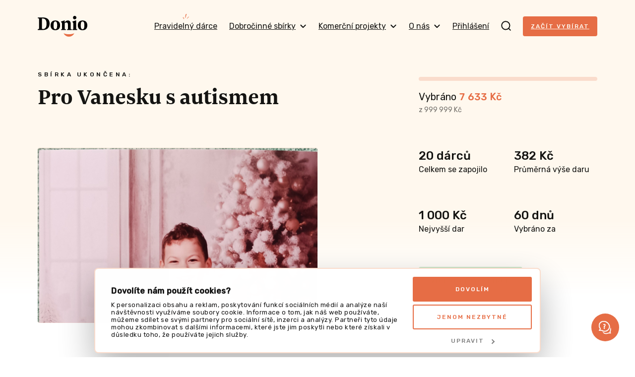

--- FILE ---
content_type: text/html; charset=UTF-8
request_url: https://donio.cz/pro-vanesku-s-autismem
body_size: 52404
content:

<!DOCTYPE html>
<html lang="cs" data-locale="cs-CZ" class="no-js">
    <head>
        <meta charset="UTF-8">
        <script
        src="https://js.sentry-cdn.com/dd43b7cc97c5dcc9e4df82cc37fa9ea4.min.js"
        crossorigin="anonymous"
        ></script>
                    <script id="Cookiebot" src="https://consent.cookiebot.com/uc.js" data-cbid="6f44109c-c508-4da2-b8e0-c0e05fe00ce0" data-blockingmode="auto" type="text/javascript"></script>
        
        <title>Pro Vanesku s autismem | Donio</title>
        <meta name="description" content="Ahoj jmenuji se Vaneska, je mi šest let a po očkování v jednom roce mě bohužel postihla tragédie, když jsem se stala během chvilky autistou."/>

        <meta name="viewport" content="width=device-width, initial-scale=1">
        <meta name="format-detection" content="telephone=no">

        <link rel="preconnect" href="https://fonts.gstatic.com">

        <script id="dataLayerScriptTag">
    var dataLayer = [{"currency":"CZK"},{"abTestingGroup":"AB-B1"},{"productId":19220,"productName":"Pro Vanesku s autismem"},{"ecommerce":{"detail":{"actionField":[],"products":[{"id":19220,"name":"Pro Vanesku s autismem","brand":"Dobro","category":"Zdrav\u00ed"}]}}},{"event":"view_item","ecommerce":{"items":{"item_id":19220,"item_name":"Pro Vanesku s autismem","item_brand":"Dobro","item_category":"Zdrav\u00ed"}}},{"event":"project-detail-displayed"}];
</script>

<!-- Google Tag Manager -->
<script>(function(w,d,s,l,i){w[l]=w[l]||[];w[l].push({'gtm.start':
new Date().getTime(),event:'gtm.js'});var f=d.getElementsByTagName(s)[0],
j=d.createElement(s),dl=l!='dataLayer'?'&l='+l:'';j.async=true;j.src=
'https://www.googletagmanager.com/gtm.js?id='+i+dl;f.parentNode.insertBefore(j,f);
})(window,document,'script','dataLayer','GTM-NDJSQMS');</script>
<!-- End Google Tag Manager -->

                            <style type="text/css" id="inlinedCss">
                @charset "UTF-8";
/*! normalize-scss | MIT/GPLv2 License | bit.ly/normalize-scss */html{-webkit-text-size-adjust:100%;-moz-text-size-adjust:100%;text-size-adjust:100%;line-height:1.15}body{margin:0}h1{font-size:2em;margin:.67em 0}hr{box-sizing:content-box;height:0;overflow:visible}main{display:block}code,kbd,pre,samp{font-family:monospace,monospace;font-size:1em}a{background-color:transparent}abbr[title]{border-bottom:none;text-decoration:underline;-webkit-text-decoration:underline dotted;text-decoration:underline dotted}b,strong{font-weight:bolder}small{font-size:80%}sub,sup{font-size:75%;line-height:0;position:relative;vertical-align:baseline}sub{bottom:-.25em}sup{top:-.5em}img{border-style:none}button,input,optgroup,select,textarea{font-family:inherit;font-size:100%;line-height:1.15;margin:0}button{overflow:visible}button,select{text-transform:none}[type=button],[type=reset],[type=submit],button{-webkit-appearance:button;-moz-appearance:button;appearance:button}[type=button]::-moz-focus-inner,[type=reset]::-moz-focus-inner,[type=submit]::-moz-focus-inner,button::-moz-focus-inner{border-style:none;padding:0}[type=button]:-moz-focusring,[type=reset]:-moz-focusring,[type=submit]:-moz-focusring,button:-moz-focusring{outline:1px dotted ButtonText}input{overflow:visible}[type=checkbox],[type=radio]{box-sizing:border-box;padding:0}[type=number]::-webkit-inner-spin-button,[type=number]::-webkit-outer-spin-button{height:auto}[type=search]{-webkit-appearance:textfield;-moz-appearance:textfield;appearance:textfield;outline-offset:-2px}[type=search]::-webkit-search-decoration{-webkit-appearance:none;appearance:none}::-webkit-file-upload-button{-webkit-appearance:button;appearance:button;font:inherit}fieldset{padding:.35em .75em .625em}legend{box-sizing:border-box;color:inherit;display:table;max-width:100%;padding:0;white-space:normal}progress{vertical-align:baseline}textarea{overflow:auto}details{display:block}summary{display:list-item}[hidden],template{display:none}@font-face{font-display:swap;font-family:Newzald;font-style:normal;font-weight:400;src:url(/build/fonts/newzald-web-bold.97fcad18.woff2) format("woff2"),url(/build/fonts/newzald-web-bold.0499296e.woff) format("woff"),url(/build/fonts/newzald-web-bold.d0762945.ttf) format("truetype")}.typo-price{color:#e66d45;font-size:24px}.typo-poster{font-size:32px;font-weight:400;line-height:32px}@media (min-width:37.5em){.typo-poster{font-size:40px;line-height:40px}}@media (min-width:63em),print{.typo-poster{font-size:48px;line-height:48px}}.blog__content h2,.press h2,.project-detail__tab-content h2,.typo-title{font-size:24px;font-weight:400;line-height:32px}@media (min-width:37.5em){.blog__content h2,.press h2,.project-detail__tab-content h2,.typo-title{font-size:32px;font-weight:400;line-height:40px}}.blog__content h3,.faq dt,.press h3,.project-detail__tab-content h3,.typo-subhead{font-size:20px;font-weight:400;line-height:24px}@media (min-width:63em),print{.blog__content h3,.faq dt,.press h3,.project-detail__tab-content h3,.typo-subhead{font-size:24px;line-height:32px}}.typo-subtitle{font-family:Rubik,sans-serif;font-size:10px;font-weight:500;letter-spacing:3px;line-height:24px;text-transform:uppercase}@media (min-width:37.5em){.typo-subtitle{font-size:12px;letter-spacing:4.5px}}.typo-big-text{font-size:20px}.typo-big-text,.typo-text{font-weight:400;line-height:24px}.typo-text{font-size:14px}.typo-text-res{font-size:14px;font-weight:400;line-height:20px}@media (min-width:63em),print{.typo-text-res{font-size:16px;line-height:24px}}.typo-small{font-size:12px;line-height:20px}.typo-regular,.typo-small{font-weight:400}.faq dt,.typo-medium{font-weight:500}.typo-bold{font-weight:700}body #CybotCookiebotDialog .CybotCookiebotDialogBodyContentHeading{font-size:16px}body #CybotCookiebotDialog{animation:slideUpFadeIn .4s ease-out forwards;border:2px solid #fadccc;bottom:8px;top:auto;transform:translate(-50%)}body #CybotCookiebotDialog .CybotCookiebotDialogBodyBottomWrapper,body #CybotCookiebotDialogPoweredByText{display:none}body #CybotCookiebotDialogFooter{padding:0 8px 8px}body #CybotCookiebotDialogFooter #CybotCookiebotDialogBodyButtonDecline{display:none}body #CybotCookiebotDialogFooter #CybotCookiebotDialogBodyButtonsWrapper{display:flex;justify-content:space-between}body #CybotCookiebotDialogFooter #CybotCookiebotDialogBodyButtonsWrapper button{font-size:12px;font-weight:500;letter-spacing:2px;text-transform:uppercase}body #CybotCookiebotDialogFooter #CybotCookiebotDialogBodyButtonsWrapper #CybotCookiebotDialogBodyLevelButtonCustomize{border:none;color:grey;order:1}body #CybotCookiebotDialogFooter #CybotCookiebotDialogBodyButtonsWrapper .CybotCookiebotDialogArrow{border-color:grey}body #CybotCookiebotDialogFooter .CybotCookiebotDialogBodyButton{padding:16px}body #CybotCookiebotDialogHeader{display:none}body #CybotCookiebotDialog #CybotCookiebotDialogBodyButtonDecline{display:block;margin-top:8px}body #CybotCookiebotDialog *,body #CybotCookiebotDialogBodyUnderlay *{font-family:Rubik,sans-serif;font-size:12px;line-height:1.2}body #CybotCookiebotDialogBodyContent{padding:4px}body #CybotCookiebotDialogDetailBodyContentCookieContainerTypes,body #CybotCookiebotDialogDetailBodyContentTextAbout{padding:16px}body #CybotCookiebotDialogFooter #CybotCookiebotDialogBodyButtonAccept,body #CybotCookiebotDialogFooter #CybotCookiebotDialogBodyLevelButtonAccept,body #CybotCookiebotDialogFooter #CybotCookiebotDialogBodyLevelButtonLevelOptinAllowAll{border-color:#e66d45}body #CybotCookiebotDialog .CybotCookiebotScrollContainer{border-bottom:0;min-height:auto;padding-bottom:0}body #CybotCookiebotDialog .CookieCard .CybotCookiebotDialogDetailBodyContentCookieContainerButton,body #CybotCookiebotDialog .CookieCard .CybotCookiebotDialogDetailBodyContentIABv2Tab{display:inline-flex}body #CybotCookiebotDialog h2{font-size:14px;margin-bottom:0}body .CybotCookiebotDialogDetailBodyContentCookieContainerButton.CybotCookiebotDialogCollapsed:before,body .CybotCookiebotDialogDetailBodyContentIABv2Tab.CybotCookiebotDialogCollapsed:before{margin-right:1em;top:-3px}body .CybotCookiebotDialogDetailBodyContentCookieContainerButton:before,body .CybotCookiebotDialogDetailBodyContentIABv2Tab:before{left:2px;margin-right:1em;top:2px}body #CybotCookiebotDialog .CookieCard .CybotCookiebotDialogDetailBodyContentCookieTypeIntro,body #CybotCookiebotDialogDetailBodyContentCookieContainerTypes .CybotCookiebotDialogDetailBodyContentCookieTypeTableContainer,body #CybotCookiebotDialogDetailBodyContentIABv2Tabs .CollapseCard{padding-top:4px}body #CybotCookiebotDialog .CybotExternalLinkArrow{height:12px;width:12px}body #CybotCookiebotDialog.CybotCookiebotDialogActive:not(.CybotEdge) #CybotCookiebotDialogFooter #CybotCookiebotDialogBodyButtonDecline{display:inline-block}body #CybotCookiebotDialog.CybotCookiebotDialogActive:not(.CybotEdge) #CybotCookiebotDialogFooter #CybotCookiebotDialogBodyButtonsWrapper{flex-direction:column}body #CybotCookiebotDialog.CybotCookiebotDialogActive:not(.CybotEdge) #CybotCookiebotDialogFooter #CybotCookiebotDialogBodyButtonsWrapper button{width:100%}@media screen and (min-width:600px){body #CybotCookiebotDialogBodyLevelButtonLevelOptinAllowAll{margin-bottom:0;margin-right:8px;order:-1}}@media screen and (min-width:56em){body #CybotCookiebotDialogBodyLevelButtonCustomize{margin-top:8px!important;order:-1!important;padding:8px!important}body #CybotCookiebotDialog.CybotEdge .CybotCookiebotDialogContentWrapper{align-items:center;flex-direction:row}body #CybotCookiebotDialog.CybotEdge .CybotCookiebotDialogContentWrapper #CybotCookiebotDialogBodyLevelButtonLevelOptinAllowAll{margin-bottom:6px!important;margin-right:0;order:unset}body #CybotCookiebotDialogBodyContent{padding:12px 16px}body #CybotCookiebotDialogFooter{padding:1.2em}body #CybotCookiebotDialogFooter #CybotCookiebotDialogBodyButtonsWrapper #CybotCookiebotDialogBodyButtonDecline,body #CybotCookiebotDialogFooter #CybotCookiebotDialogBodyButtonsWrapper button{padding:16px}body #CybotCookiebotDialogFooter #CybotCookiebotDialogBodyButtonsWrapper #CybotCookiebotDialogBodyLevelButtonCustomize,body #CybotCookiebotDialogFooter #CybotCookiebotDialogBodyButtonsWrapper #CybotCookiebotDialogBodyLevelButtonLevelOptinAllowallSelection{margin-left:auto}body #CybotCookiebotDialog.CybotEdge #CybotCookiebotDialogFooter{flex-shrink:0;max-width:240px;width:30%}body #CybotCookiebotDialog.CybotEdge #CybotCookiebotDialogBodyButtonsWrapper{display:flex;flex-direction:column-reverse;justify-content:space-between;margin-top:8px}body #CybotCookiebotDialog.CybotEdge #CybotCookiebotDialogBodyButtonsWrapper #CybotCookiebotDialogBodyButtonDecline,body #CybotCookiebotDialog.CybotEdge #CybotCookiebotDialogBodyButtonsWrapper #CybotCookiebotDialogBodyLevelButtonCustomize,body #CybotCookiebotDialog.CybotEdge #CybotCookiebotDialogBodyButtonsWrapper button{margin-right:0;padding:16px;width:100%!important}body #CybotCookiebotDialog.CybotCookiebotDialogActive:not(.CybotEdge) #CybotCookiebotDialogFooter #CybotCookiebotDialogBodyButtonDecline{display:inline-block}body #CybotCookiebotDialog.CybotCookiebotDialogActive:not(.CybotEdge) #CybotCookiebotDialogFooter #CybotCookiebotDialogBodyButtonsWrapper{flex-direction:row}body #CybotCookiebotDialog *,body #CybotCookiebotDialogBodyUnderlay *{font-size:13px}body #CybotCookiebotDialog h2{font-size:18px;margin-bottom:4px}}@media screen and (min-width:1280px){body #CybotCookiebotDialogBodyLevelButtonCustomize{margin-top:8px!important;order:1!important;padding:8px!important}body #CybotCookiebotDialogBodyLevelButtonLevelOptinAllowAll{margin-bottom:0}body #CybotCookiebotDialogBodyButtonDecline{margin-top:0!important}body #CybotCookiebotDialog.CybotEdge{bottom:8px;max-width:900px;min-width:0;padding:8px 16px 8px 8px;top:auto;transform:translate(-50%)}body #CybotCookiebotDialog.CybotEdge .CybotCookiebotDialogBodyBottomWrapper{display:none}body #CybotCookiebotDialog.CybotEdge #CybotCookiebotScrollContainer{padding:0}body #CybotCookiebotDialog.CybotEdge #CybotCookiebotDialogBodyContent{padding:0 16px 0 0}body #CybotCookiebotDialog.CybotEdge .CybotCookiebotDialogContentWrapper{align-items:center}body #CybotCookiebotDialog[data-template=overlay],body #CybotCookiebotDialog[data-template=popup]{bottom:8px;top:auto;transform:translate(-50%)}}@keyframes slideUpFadeIn{0%{opacity:0;transform:translate(-50%,100%)}to{opacity:1;transform:translate(-50%)}}:root{accent-color:#e66d45}::-moz-placeholder{color:rgba(20,20,18,.6);font-style:italic}::placeholder{color:rgba(20,20,18,.6);font-style:italic}[hidden]{display:none!important}html{box-sizing:border-box;scroll-behavior:smooth}html.disable-smooth-scroll{scroll-behavior:unset}*,:after,:before{box-sizing:inherit}@media (prefers-reduced-motion:reduce),(update:slow){*,:after,:before{animation-delay:-1ms!important;animation-duration:.001ms!important;animation-iteration-count:1!important;background-attachment:scroll!important;scroll-behavior:auto!important;transition-delay:0s!important;transition-duration:.001ms!important}}body{background-color:#fff;background-image:linear-gradient(180deg,#fff8ee 440px,rgba(255,248,238,0) 600px),linear-gradient(180deg,rgba(255,248,238,0) calc(100% - 600px),#fff8ee calc(100% - 440px));background-repeat:no-repeat;color:#141412;font-family:Rubik,sans-serif;font-size:16px;height:100%;line-height:24px;-webkit-font-smoothing:antialiased;-moz-osx-font-smoothing:grayscale}.body-locked{height:100%;overflow:hidden;position:relative}.js-hide{display:none}.layout{display:flex;flex:1 0 auto;flex-direction:column;height:100%;min-height:100vh;width:100%}.grid{display:flex;flex-wrap:wrap;margin-left:-16px}@media (min-width:63em),print{.grid{margin-left:-24px}}.grid--center{justify-content:center}@media (min-width:37.5em){.grid--rev{flex-direction:row-reverse}}.grid__item{padding-left:16px;width:100%}@media (min-width:63em),print{.grid__item{padding-left:24px}}@media (min-width:37.5em){.grid__item--half{width:50%}.grid__item--third{width:33.3%}.grid__item--thirds{width:66.6%}}@media (min-width:63em),print{.grid__item--half-desktop{width:50%}.grid__item--third-desktop{width:33.3%}.grid__item--quarter-desktop{width:25%}.grid__item--three-quarters-desktop{width:75%}.grid--spaced{margin-left:-80px}.grid--spaced .grid__item{padding-left:80px}}img{max-width:100%}.flex-image{height:auto}.image-placeholder{align-items:center;background-color:#fadccc;display:inline-flex;flex-shrink:0;font-family:Newzald,sans-serif;font-size:120px;height:288px;justify-content:center;width:288px}.video-wrapper{display:block;height:0;margin:1em 0;padding-bottom:56.25%;position:relative}.video-wrapper iframe{border:0;height:100%;left:0;position:absolute;top:0;width:100%}.video-wrapper--4-3{padding-bottom:75%}.video-wrapper--1-1{padding-bottom:100%}.video-wrapper--3-4{padding-top:133.3333334%}.video-wrapper--9-16{padding-bottom:177.777778%}button{cursor:pointer}a{color:#e66d45}a:hover{text-decoration:none}a:not([class]),a[class=u-no-wrap],a[class^=gtm],a[class^=js],a[class^=test]{transition:color .1s ease}a:not([class]):hover,a[class=u-no-wrap]:hover,a[class^=gtm]:hover,a[class^=js]:hover,a[class^=test]:hover{color:#cf623e}a:not([class]):active,a[class=u-no-wrap]:active,a[class^=gtm]:active,a[class^=js]:active,a[class^=test]:active{color:#c15c3a}:where(a[class]:not([class^=test]):not([class^=gtm]):not([class^=js]):not([class=u-no-wrap])){text-decoration:none}.external-link{margin-right:-21px;text-decoration:underline}.external-link:after{background-image:url(/build/images/external-link.7ab90a7d.svg);background-repeat:no-repeat;content:"";display:inline-block;height:9px;margin-left:12px;width:9px}.external-link:hover{text-decoration:none}.icon-success{background-image:url(/build/images/check-circle.cfaa692e.svg);background-repeat:no-repeat;display:inline-block;height:16px;line-height:1;margin-right:4px;vertical-align:middle;width:16px}h1,h2,h3,h4{font-family:Newzald,sans-serif;font-weight:400;text-wrap:balance}.title-condensed{margin-top:16px;max-width:512px;text-wrap:balance}.title-condensed--centered{margin:0 auto 32px;max-width:552px}@media (min-width:37.5em){.title-condensed--centered{margin-bottom:40px}}.title-condensed--centered-narrow{max-width:400px}.title-condensed--centered-wide{max-width:744px}.title-crowdfunding{margin-top:0;text-align:center}@media (min-width:63em),print{.title-crowdfunding{text-align:left}}.title-condensed--first{margin-top:32px}@media (min-width:37.5em){.title-condensed--first{margin-top:40px}}nav ul{list-style:none}nav li,nav ul{padding-left:0}nav li{margin-bottom:16px}dd,dl{margin:0}hr{border:0;border-top:1px solid #ebebeb;display:block;height:1px;margin:40px 0;padding:0}.hr--closer{margin:24px 0}blockquote{margin:0 0 32px;padding:0 32px;position:relative}blockquote h2{margin:0}blockquote p{font-family:Newzald,sans-serif;font-size:20px;line-height:24px}blockquote:after,blockquote:before{color:#fadccc;font-family:Newzald,sans-serif;font-size:100px;line-height:1;position:absolute}blockquote:before{bottom:-64px;content:"”";left:-16px}blockquote:after{content:"“";right:-16px;top:-24px}strong{font-weight:500}code{background-color:#fff;border:1px solid #e66d45;display:inline-block;margin:16px 0;padding:16px;word-wrap:anywhere;overflow-wrap:anywhere;-webkit-user-select:all;-moz-user-select:all;user-select:all;word-break:break-all}table{border-collapse:collapse}tr{border-bottom:1px solid #ebebeb}th{font-weight:500;text-align:left}td,th{padding:12px 12px 12px 0;vertical-align:middle}td p{margin:0}td p+p{margin-top:8px}.table-simple tr{border-bottom:0}.table-overflow{font-size:14px;line-height:20px}.table-overflow td{padding:8px 8px 8px 0}.table-overflow tbody tr:hover{background-color:#fff8ee}.table-overflow img{vertical-align:top}@media (min-width:37.5em){.table-overflow{font-size:16px;line-height:24px}.table-overflow td{padding:12px 12px 12px 0}}.text-condensed{max-width:512px}.text-condensed:not(:last-child){margin-bottom:40px}.text-condensed p{line-height:28px;margin:0 0 24px}.text-condensed ul{margin-bottom:24px}.text-condensed--centered{margin:40px auto;max-width:744px}.text-condensed--centered-narrow{margin:-32px auto 32px;max-width:552px;text-wrap:balance}.layout-wrapper{margin:0 auto;max-width:1176px;padding:0 24px;width:100%}.layout-wrapper--payment{max-width:920px}.layout-wrapper--blog{max-width:744px}.layout-wrapper--narrow{max-width:448px}.layout-wrapper--donation{max-width:600px}.layout-wrapper--year-book{max-width:1248px}.layout-wrapper--relative{position:relative}.layout-overflow{overflow-x:auto;overflow-y:visible;-webkit-overflow-scrolling:touch;margin:0 -24px;padding:0 24px}.layout-overflow--snap{scroll-padding:16px;scroll-snap-type:x mandatory}.container{background-color:#fff;border:1px solid #ebebeb;border-radius:4px;box-shadow:0 4px 8px rgba(0,0,0,.04);padding:32px 24px}@media (min-width:63em),print{.container{padding:32px 40px}}.container--compact{padding:24px 16px}.container--mobile-full{border:0;box-shadow:none;margin:0 -24px}@media (min-width:37.5em){.container--mobile-full{border:1px solid #ebebeb;box-shadow:0 4px 8px rgba(0,0,0,.04);margin:0}}.section{padding:32px 0;scroll-margin-top:32px}.section+.section:not(.section--secondary):not(.section--overflow){padding-top:0}@media (min-width:37.5em){.section{padding:48px 0}}@media (min-width:63em),print{.section{padding:80px 0}}.section--secondary{background-color:#fff8ee;border-radius:4px;margin-bottom:32px;padding-left:24px;padding-right:24px}.section--secondary>:first-child{margin-top:0}.section--secondary>:last-child{margin-bottom:0}@media (min-width:37.5em){.section--secondary{margin-bottom:48px}}@media (min-width:63em),print{.section--secondary{margin-bottom:80px}}.section--secondary-compact{padding:40px 24px}@media (min-width:37.5em){.section--secondary-compact{padding:40px}}.section--overflow{overflow:hidden}.section--inverse{background-color:#e66d45;border-radius:4px;color:#fff8ee;padding-left:24px;padding-right:24px}.section--inverse>:first-child{margin-top:0}.section--inverse>:last-child{margin-bottom:0}.section--first{padding:0 0 32px}@media (min-width:37.5em){.section--first{padding:0 0 48px}}@media (min-width:63em),print{.section--first{padding:0 0 80px}}.section--first-lower{padding:16px 0 32px}@media (min-width:37.5em){.section--first-lower{padding:32px 0 48px}}@media (min-width:63em),print{.section--first-lower{padding:48px 0 80px}}@media (min-width:37.5em){.section--lower{padding:48px 0}}@media (min-width:63em),print{.section--lower{padding:72px 0}}.section--compact{padding:32px 0}.section--compact.section--inverse{padding-left:24px;padding-right:24px}.header{padding:16px 0;position:relative;z-index:4}.header[data-ephox-mobile-fullscreen-style]{display:none}@media (min-width:37.5em){.header{padding:32px 0}}@keyframes search-fade{0%{background-color:#fadccc}to{background-color:#fff}}.search{background-color:#fff8ee;display:none;position:fixed;top:0;transform:translateY(-64px);transition:transform .3s ease;width:100%;z-index:100}.search.s-ready{display:block}.search.s-active{transform:translateY(0)}.search.s-with-results{bottom:0}@media (min-width:37.5em){.search{transform:translateY(-96px)}}.search__form{background-color:#fff;border-bottom:2px solid #fadccc;height:64px}.search__form svg{flex-shrink:0}.s-active .search__form{animation:search-fade .5s ease-in 1 alternate both}@media (min-width:37.5em){.search__form{height:96px}}.search__form-content{align-items:center;display:flex;height:64px}@media (min-width:37.5em){.search__form-content{height:96px}}.search__input.search__input{border:0;flex-shrink:1}.search__input.search__input:focus{border:0}.s-active .search__input.search__input{animation:search-fade .5s ease-in 1 alternate both}.search__close{align-items:center;cursor:pointer;display:inline-flex;height:64px;justify-content:center;margin-right:-16px;width:44px}.search__close:hover rect{fill:#e66d45}@media (min-width:37.5em){.search__close{height:96px}}.search__results{max-height:0;overflow:auto}.s-with-results .search__results{max-height:calc(100% - 64px);padding:24px 0}@media (min-width:37.5em){.s-with-results .search__results{max-height:calc(100% - 96px)}}.search__results-section{margin-bottom:24px}.search__results-section .search__results-notice{margin-bottom:22px;margin-top:5px}.search__link{margin:8px 0}.navigation{align-items:center;display:flex;justify-content:space-between;width:100%;z-index:99}.navigation__logo-link{flex-shrink:0;line-height:1;margin-right:auto;order:1}@media (min-width:63em),print{.navigation__logo-link{order:unset}}.navigation__logo{height:34px;vertical-align:top;width:82px}@media (min-width:37.5em){.navigation__logo{height:42px;width:100px}}.navigation__content{align-items:center;display:flex;justify-content:space-between;position:relative;width:100%;z-index:98}.navigation__content.s-invisible{margin-right:32px}.navigation__content-mobile{background-color:#fff8ee;bottom:0;display:none;flex-direction:column;justify-content:space-between;left:0;padding-top:74px;position:fixed;top:0;transform:translateX(100%);transition:transform .25s cubic-bezier(.455,.03,.515,.955) 10ms;width:100%;z-index:97}.navigation__content-mobile.s-ready{display:flex}.navigation__content-mobile.s-active{transform:translateX(0)}@media (min-width:37.5em){.navigation__content-mobile{padding-top:120px}}@media (min-width:63em),print{.navigation__content-mobile,.navigation__content-mobile.s-ready{display:none}}.navigation__content-mobile-close{padding:16px;position:absolute;right:12px;top:4px}.navigation__content-mobile-close img{vertical-align:middle}.navigation__content-hidden-section{max-height:0;overflow:hidden;transition:max-height .1s ease}.navigation__content-hidden-section.s-open{max-height:500px}.navigation__content-hidden-section ul{margin-left:20px;margin-top:8px}.navigation__content-hidden-section a{padding:8px 0}.navigation__content-mobile-scroll{overflow-y:auto;padding:0 24px 24px}.navigation__content-mobile-scroll ul{margin-bottom:16px;margin-top:0}.navigation__content-mobile-scroll li{margin-bottom:0}.navigation__content-mobile-scroll a{display:block;padding:12px 0}.navigation__content-mobile-scroll a:hover{color:#e66d45}.navigation__content-mobile-scroll hr{margin:4px 0}.navigation__profile-content-mobile-scroll{overflow-y:auto;padding:0 24px 24px}.navigation__content-mobile--profile{background-color:#fff}.navigation__login{margin-top:-6px;order:2}.navigation__profile{background-color:#fadccc;border-radius:50%;color:#e66d45;cursor:pointer;height:40px;line-height:40px;margin-top:-7px;order:2;text-align:center;text-transform:uppercase;width:40px}@media (min-width:63em),print{.navigation__profile{margin-top:0}}.navigation__search-toggle{cursor:pointer;line-height:1;margin:-5px 0 0;order:3;padding:0 16px}.navigation__search-toggle:hover path{stroke:#e66d45}@media (min-width:63em),print{.navigation__search-toggle{margin:0 24px;order:unset;padding:0}}.navigation__content-toggle{align-items:center;cursor:pointer;display:flex;line-height:24px;padding:12px 0;position:relative}.navigation__content-toggle:hover{text-decoration:none}.navigation__content-toggle:after{background-image:url(/build/images/chevron.8db01839.svg);background-repeat:no-repeat;background-size:18px 18px;content:"";height:18px;position:absolute;right:4px;top:calc(50% - 9px);width:18px}.navigation__content-toggle.s-active{font-weight:500}.navigation__content-toggle.s-active:after{transform:rotate(180deg)}.navigation__toggle-bar{background-color:#141412;border-radius:1px;height:2px;position:relative;transform-origin:center center;transition:all .25s cubic-bezier(.175,.885,.32,1.275);width:100%}.navigation__toggle{cursor:pointer;display:inline-flex;flex-direction:column;height:24px;justify-content:space-between;order:4;padding:5px 3px;position:relative;top:-4px;width:24px}.navigation__toggle.s-active{width:24px}.navigation__toggle.s-active .navigation__toggle-bar:first-child{top:6px;transform:rotate(-45deg)}.navigation__toggle.s-active .navigation__toggle-bar:nth-child(2){opacity:0;visibility:hidden}.navigation__toggle.s-active .navigation__toggle-bar:nth-child(3){top:-6px;transform:rotate(45deg)}@media (min-width:63em),print{.navigation__toggle{display:none;order:unset}}.navigation__content-desktop{align-items:center;display:flex}.navigation__link{margin-left:24px;padding:13px 4px;position:relative}.navigation__link:hover{color:#e66d45;text-decoration:none}@media (min-width:63em),print{.navigation__link{margin-left:16px;padding:8px 0}}@media (min-width:73.5em){.navigation__link{margin-left:24px}}.navigation__link--toggle{align-items:center;cursor:pointer;display:inline-flex}.navigation__link--toggle svg{margin-left:8px}.navigation__link--subscription{margin-left:0}.navigation__link--subscription:after{background-image:url(/build/images/navigation-highlight.6185b0dc.png);background-repeat:no-repeat;background-size:18px 18px;content:"";height:18px;left:50%;position:absolute;top:-8px;transform:translateX(-50%);width:18px}@media (min-width:63em),print{.navigation__list{background-color:#fff;border:1px solid #ebebeb;border-radius:4px;box-shadow:0 4px 8px rgba(0,0,0,.04);display:none;left:50%;min-width:300px;padding:16px 24px;position:absolute;transform:translateX(-50%)}.navigation__list:after,.navigation__list:before{border-style:solid;border-width:0 8px 8px;content:"";height:0;left:calc(50% + 12px);position:absolute;transform:translate(-50%);width:0}.navigation__list:before{border-color:transparent transparent #ebebeb;top:-8px}.navigation__list:after{border-color:transparent transparent #fff;top:-7px}.navigation__list:not(.navigation__list--profile) li,.navigation__list:not(.navigation__list--profile) ul{margin:0;width:100%}.navigation__list:not(.navigation__list--profile) a{display:block;padding:8px 0;white-space:nowrap}.navigation__list:not(.navigation__list--profile) a:hover{color:#e66d45;text-decoration:none}.navigation__list:not(.navigation__list--profile) hr{margin:4px 0}}.navigation__list--profile{min-width:336px;padding:24px}.navigation__list-wrapper{position:relative}.navigation__list-wrapper:hover .navigation__list{display:flex}.navigation__list-wrapper:hover .navigation__link--toggle{color:#e66d45}.navigation__list-wrapper:hover svg{transform:rotate(180deg)}.navigation__list-wrapper:hover path{stroke:#e66d45}.navigation__column{margin-left:4px}@media (min-width:63em),print{.navigation__column+.navigation__column{margin-left:64px}}.navigation__column-note{margin-bottom:8px}.navigation__user-title{margin-top:8px}.navigation__user-link{align-items:center;display:flex;gap:24px;padding:0 16px 0 8px}.navigation__user-link-text{border-bottom:1px solid #ebebeb;display:flex;justify-content:space-between;padding:16px 8px 16px 0;width:100%}.navigation__user{width:100%}.navigation__user .dashboard__user-title{margin-bottom:24px}.navigation__user li:last-child .navigation__user-link-text{border-bottom:0}.navigation__user a:not(.button):hover{color:#e66d45}.navigation--center .navigation__logo-link{margin-left:auto}.breadcrumb{display:flex;flex-wrap:wrap;list-style:none;margin:0 0 -24px;padding:0}@media (min-width:63em),print{.breadcrumb{margin-bottom:-32px}}.breadcrumb-item{font-size:12px;line-height:28px}.breadcrumb-item+.breadcrumb-item:before{content:"/";margin:0 4px}.breadcrumb-item a{color:#141412;text-decoration:underline}.breadcrumb-item a:hover{text-decoration:none}.main{flex:1 0 auto}.button,button{align-items:center;background-color:#e66d45;border-radius:4px;color:#fff8ee;display:inline-flex;font-size:12px;font-variant-numeric:proportional-nums;font-weight:500;justify-content:center;letter-spacing:2px;line-height:16px;padding:16px;text-align:center;text-transform:uppercase;transition:background-color .2s ease,border-color .2s ease}.button+.button,.button+button,button+.button,button+button{margin-top:16px}.button:hover,button:hover{background-color:#ae3d17;text-decoration:none}.button img,button img{margin:0 12px 1px 0;vertical-align:middle}@media (min-width:37.5em){.button+.button,.button+button,button+.button,button+button{margin-left:24px;margin-top:0}}@media (min-width:63em),print{.button,button{padding:20px 24px}}.button--inverse{background-color:#fff;border:2px solid rgba(230,109,69,.25);border-radius:4px;color:#e66d45;padding:14px;text-align:center;vertical-align:top}.button--inverse:hover{background-color:#fadccc;border:2px solid #e66d45}.button--inverse.button--navigation{padding:10px 16px}@media (min-width:63em),print{.button--inverse{padding:18px}}.button--success{background-color:#fff;border:2px solid rgba(41,155,41,.25);border-radius:4px;color:#299b29;display:inline-block;padding:14px;text-align:center;vertical-align:top}.button--success:hover{background-color:rgba(41,155,41,.25);border:2px solid #299b29}@media (min-width:63em),print{.button--success{padding:18px 22px}}.button--delete{height:48px;padding:0 12px}.button--delete img{margin:0}@media (min-width:63em),print{.button--delete{height:56px}.button--delete.button--small{height:44px}}.button--navigation{padding:12px 16px}.button-secondary{color:#141412;cursor:pointer;display:inline-block;font-size:12px;font-weight:500;letter-spacing:2px;line-height:24px;padding:9px 24px 9px 0;position:relative;text-transform:uppercase}.button-secondary:after{background-image:url(/build/images/arrow.eda89ba7.svg);background-repeat:no-repeat;background-size:12px 10px;content:"";height:10px;position:absolute;right:8px;top:15px;transition:transform .2s ease;width:12px}.button-secondary:hover:after{transform:translateX(8px)}.button-secondary--with-color{align-items:center;display:inline-flex;justify-content:space-between;min-width:208px;padding:8px}.button-secondary--with-color:after{content:none}.button-secondary--with-color svg{transition:transform .2s ease}.button-secondary--with-color:hover svg{transform:translateX(8px)}.button-secondary--with-icon{gap:12px;justify-content:flex-start;min-width:0}.button-link{display:inline-block;padding:9px 32px 9px 0;position:relative}.button-link:after{background-image:url(/build/images/arrow.eda89ba7.svg);background-repeat:no-repeat;background-size:12px 10px;content:"";height:10px;position:absolute;right:8px;top:15px;transition:transform .2s ease;width:12px}.button-link:hover:after{transform:translateX(8px)}.button-secondary--without-arrow{align-items:center;color:#e66d45;display:inline-flex;padding:8px}.button-secondary--without-arrow:hover{text-decoration:underline}.button-secondary--without-arrow:after{content:none}.button--facebook{background-color:#2c64f6;color:#fff8ee}.button--facebook:hover{background-color:#0a47e5}.button--twitter{background-color:#0d0d0c;color:#fff8ee}.button--twitter:hover{background-color:#42423d}.button--instagram{background:linear-gradient(90deg,#ff7a00,#ff0169 51.5%,#d300c5 91.07%);color:#fff8ee}.button--instagram:hover{background:linear-gradient(90deg,#cc6200,#cd0054 51.5%,#a00095 91.07%)}.button--whatsapp{background-color:#50c746;color:#fff8ee}.button--whatsapp:hover{background-color:#3ca733}.button--disabled{opacity:.5;pointer-events:none}.button--negative{border-color:#df4343;color:#df4343}.button--negative:hover{background-color:rgba(223,67,67,.25)}.button--full,.button--mobile-full{width:100%}@media (min-width:37.5em){.button--mobile-full{width:auto}}@media (min-width:63em),print{.button--small{padding:12px 16px}}.button--big{font-size:14px;padding:24px 40px}@media (min-width:37.5em){.button--tablet-big{font-size:14px;padding:24px 40px}}.footer{flex:1 0 auto;padding:0 0 40px}@media (min-width:37.5em){.footer__content{display:flex;flex-wrap:wrap}}.footer__navigation{margin-bottom:40px}.footer__navigation a:hover{color:#e66d45}@media (min-width:37.5em){.footer__navigation{width:50%}.footer__navigation ul+ul{margin-top:56px}}@media (min-width:63em),print{.footer__navigation{width:25%}.footer__logos{align-items:center;display:flex;justify-content:space-between}}.footer__payments{align-items:center;display:flex;gap:24px;margin:48px 0 24px}@media (min-width:63em),print{.footer__payments{margin-top:16px}}.footer__copyright{margin-top:16px}.footer__wrote-about-us{display:flex;flex-wrap:wrap;justify-content:center;margin-bottom:40px}@media (min-width:63em),print{.footer__wrote-about-us{justify-content:space-between}}.footer__wrote-about-us-image{height:26px;transition:opacity .2s ease;width:auto}@media (min-width:63em),print{.footer__wrote-about-us-image{height:32px}}@media (min-width:73.5em){.footer__wrote-about-us-image{height:40px}}@media (min-width:63em),print{.footer__wrote-about-us-image--small{height:36px}}.footer__wrote-about-us-item{margin:40px 24px 0}.footer__wrote-about-us-item:hover .footer__wrote-about-us-image{opacity:.6}@media (min-width:63em),print{.footer__wrote-about-us-item{margin:40px 0 0}}.language-switch{align-items:center;display:flex;margin:8px 0 0;position:relative;z-index:1}.language-switch svg{border-radius:50%;box-shadow:0 0 1px rgba(0,0,0,.5);margin-right:8px;position:relative;top:-1px}@media (min-width:63em),print{.language-switch{margin:8px 0 -16px}}.language-switch__link{align-items:center;display:flex;font-size:14px;line-height:18px}.language-switch__link:hover{color:#e66d45;text-decoration:none}.language-switch--donation{left:24px;margin:0;position:absolute;top:24px}@keyframes heartbeat{0%{transform:scale(1)}10%{transform:scale(.91)}17%{transform:scale(.98)}33%{transform:scale(.87)}45%{transform:scale(1)}}.fake-chat-button{align-items:center;animation:heartbeat 1.5s ease-in-out 1s both;background-color:#e66d45;border-radius:50%;bottom:32px;display:inline-flex;height:56px;justify-content:center;position:fixed;right:32px;width:56px;z-index:1000}.fb_iframe_widget,.fb_iframe_widget iframe,.fb_iframe_widget>span{width:100%!important}.team{margin-bottom:-32px}.team img{vertical-align:top}@media (min-width:37.5em){.team{margin-bottom:-64px}}@media (min-width:63em),print{.team{margin-bottom:-96px}}.person{margin-bottom:32px}@media (min-width:37.5em){.person{margin-bottom:64px}}@media (min-width:63em),print{.person{margin-bottom:96px}}.person__name{line-height:32px;margin:32px 0 16px}.person__role{margin:16px 0 20px}.carousel{margin:0 -24px}.carousel .flickity-enabled:focus{outline:none}.carousel .flickity-button-icon path{fill:#e66d45}.carousel .flickity-page-dots{bottom:auto;padding-top:calc(62.5% + 16px);pointer-events:none;top:0}.carousel .flickity-page-dots .dot{background-color:#e3c7a2}.carousel .flickity-page-dots .dot.is-selected{background-color:#e66d45}@media (min-width:56em){.carousel .flickity-page-dots{bottom:-32px;padding-top:0;pointer-events:auto;top:auto}}.carousel .flickity-button{display:none}@media (min-width:85.375em){.carousel .flickity-button{background-color:transparent;border:1px solid #e66d45;display:block;margin:0;padding:0}.carousel .flickity-button:hover{background-color:#fadccc}.carousel .flickity-prev-next-button.next{right:-64px}.carousel .flickity-prev-next-button.previous{left:-64px}}@media (min-width:63em),print{.carousel{margin:0}}.carousel__cell{width:100%}@media (min-width:56em){.carousel__cell{display:flex;flex-direction:row-reverse;justify-content:space-between;padding:0 16px}.carousel__cell-image-container{flex-shrink:0;width:50%}}.carousel__cell-image-wrapper{display:block;margin-bottom:16px;padding-bottom:62.5%;position:relative}@media (min-width:56em){.carousel__cell-image-wrapper{margin-bottom:0}}.carousel__cell-image{height:100%;left:0;overflow:hidden;position:absolute;top:0;width:100%}.carousel__cell-content{padding:32px 24px 24px}@media (min-width:63em),print{.carousel__cell-content{max-width:512px;padding:0 24px 0 0}}.carousel__cell-title{margin:0}.carousel__cell-button-wrapper{text-align:center}@media (min-width:63em),print{.carousel__cell-button-wrapper{margin-top:24px;text-align:left}}.simple-carousel{margin:24px -24px 40px}.simple-carousel .flickity-enabled:focus{outline:none}.simple-carousel .flickity-button-icon path{fill:#e66d45}.simple-carousel .flickity-page-dots .dot{background-color:#e3c7a2}.simple-carousel .flickity-page-dots .dot.is-selected{background-color:#e66d45}.simple-carousel .flickity-button{display:none}@media (min-width:63em),print{.simple-carousel .flickity-button{background-color:transparent;border:1px solid #e66d45;display:block;margin:0;padding:0}.simple-carousel .flickity-button:hover{background-color:#fadccc}.simple-carousel .flickity-prev-next-button.next{right:-80px}.simple-carousel .flickity-prev-next-button.previous{left:-80px}.simple-carousel{margin:24px auto;width:744px}.simple-carousel--wide{width:944px}}.simple-carousel__cell{max-width:300px;padding:0 24px;width:calc(100% - 40px)}@media (min-width:63em),print{.simple-carousel__cell{max-width:none;padding-left:288px;padding-right:0;position:relative;width:744px}}.simple-carousel__image-grid{display:grid;gap:24px;grid-template-columns:repeat(2,1fr);grid-template-rows:repeat(3,1fr);margin-top:16px;max-width:100%;padding:0 24px;place-items:center;width:100%}.simple-carousel__image-grid a,.simple-carousel__image-grid img{height:96px;-o-object-fit:contain;object-fit:contain;width:96px}@media (min-width:63em),print{.simple-carousel__image-grid{grid-template-columns:repeat(6,1fr);grid-template-rows:repeat(1,1fr);position:relative;width:944px}}.simple-carousel__cell-title{margin:0}.simple-carousel__cell-image{height:40px;margin-right:16px;margin-top:8px;width:48px}@media (min-width:63em),print{.simple-carousel__cell-image{height:200px;left:0;position:absolute;top:0;width:240px}}.simple-carousel__cell-header{display:flex}.categories-wrapper{margin-bottom:48px}@media (min-width:73.5em){.categories-wrapper{display:grid;grid-auto-rows:max-content;grid-template-columns:25% 1fr;margin-bottom:80px;margin-top:40px}}.categories{margin-bottom:40px;position:relative}@media (min-width:73.5em){.categories{grid-area:1/1/3/2;margin-bottom:0;padding-right:24px}.categories__texts{grid-area:1/2/2/3;margin-bottom:24px}.categories__cards{grid-area:2/2/3/3;min-height:600px}.categories-wrapper--full .categories__texts{grid-area:1/1/2/3}.categories-wrapper--full .categories__cards{grid-area:2/1/3/3}}.categories__heading{margin:20px 0 16px}.categories__title{margin-bottom:24px}@media (min-width:73.5em){.categories__title{margin:0 0 16px}}.categories__back{background-image:url(/build/images/arrow-back-grey.cc54b034.svg);background-position:0;background-repeat:no-repeat;background-size:12px 12px;padding-left:24px}.categories__mobile-toggle{align-items:center;border:1px solid #ebebeb;cursor:pointer;display:flex;height:56px;padding:16px;transition:border-color .3s ease}.categories__mobile-toggle:before{border-color:#000 transparent transparent;border-style:solid;border-width:4px 5px 0;content:"";height:0;position:absolute;right:20px;top:26px;transition:transform .3s ease;width:0}.categories__mobile-toggle.s-active{border:1px solid #141412}.categories__mobile-toggle.s-active:before{transform:rotate(180deg)}.categories__list{background-color:#fff8ee;border-left:1px solid #141412;border-right:1px solid #141412;left:0;max-height:0;overflow:hidden;position:absolute;top:56px;transition:max-height .5s ease;width:100%;z-index:1}.categories__list.s-open{border-bottom:1px solid #141412;max-height:1000px}@media (min-width:73.5em){.categories__list{background-color:transparent;border:0;max-height:none;overflow:visible;position:static}}.categories__list-item{color:#141412;display:block;height:56px;padding:16px}.categories__list-item:hover{color:#e66d45;text-decoration:none}@media (min-width:73.5em){.categories__list-item{font-size:18px;height:auto;line-height:32px;padding:8px 0}}.categories__list-item--active{color:#e66d45}@media (min-width:73.5em){.categories__list-item--active{position:relative}.categories__list-item--active:after{background-image:url(/build/images/arrow.eda89ba7.svg);background-repeat:no-repeat;background-size:12px 10px;content:"";height:10px;position:absolute;right:8px;top:20px;transition:transform .2s ease;width:12px}.categories__list-item--active:hover:after{transform:translateX(8px)}}.categories__promo-box{background-color:#fadccc;border-radius:8px;gap:16px;margin:24px 0;padding:32px 16px 16px}.categories__promo-box h3{margin:0}.categories__promo-box p{margin:24px 0}.categories__promo-box img{display:block;height:auto;margin:auto;max-width:180px}@media (min-width:37.5em){.categories__promo-box{align-items:center;display:flex;flex-direction:row-reverse;justify-content:space-between;padding:32px}}@media (min-width:63em),print{.categories__promo-box img{margin-left:32px;max-width:220px}}.contact{position:relative}.contact__title{margin:40px auto;max-width:524px}.contact__title--wide{max-width:744px}.contact-persons{margin-top:32px}@media (min-width:63em),print{.contact-persons{margin-top:0}}.contact-person{align-items:center;display:flex;margin-bottom:32px}.contact-person__name{line-height:1;margin:4px 0}.contact-person__image{margin-right:40px}.contact-person__info{margin:4px 0}.dashboard__user-title{align-items:center;display:flex}.dashboard__user-placeholder{background-color:#fadccc;border-radius:50%;color:#e66d45;font-size:24px;font-weight:500;height:64px;line-height:64px;margin-right:16px;text-align:center;text-transform:uppercase;width:64px}@media (min-width:63em),print{.dashboard__user-placeholder{font-size:40px;height:96px;line-height:96px;margin-right:24px;width:96px}}.dashboard__user-placeholder--small{font-size:16px;height:42px;line-height:42px;width:42px}.dashboard__user-links{align-items:center;display:flex;gap:8px}.dashboard__navigation{display:flex;flex-wrap:wrap;gap:8px;justify-content:center;margin:32px 0}@media (min-width:63em),print{.dashboard__navigation{flex-wrap:nowrap;gap:24px;margin:40px 0}}.dashboard__navigation-item{align-items:center;background-color:#fff;border:1px solid #ebebeb;border-radius:4px;box-shadow:0 4px 8px rgba(0,0,0,.04);display:flex;flex:1 0 auto;flex-direction:column;justify-content:center;padding:32px 8px;transition:box-shadow .2s ease;width:calc(50% - 4px)}.dashboard__navigation-item:hover{box-shadow:0 12px 22px rgba(0,0,0,.08)}@media (min-width:37.5em){.dashboard__navigation-item{flex:1;width:auto}}.dashboard__navigation-text{margin:4px 0 8px}.dashboard__navigation-link{align-items:center;display:flex}@media (min-width:63em),print{.dashboard__navigation-link img{margin-left:8px}.dashboard__donations{display:table;margin-top:16px;width:100%}}.dashboard__donations-item{border-top:1px solid #ebebeb;display:block;margin-top:16px;padding-top:16px}.dashboard__donations-item:hover{background-color:#fff8ee}@media (min-width:63em),print{.dashboard__donations-item{box-shadow:inset 0 1px 0 0 #ebebeb;display:table-row}.dashboard__donations-item>*{display:table-cell}}.dashboard__donations-item-text{margin-top:8px}@media (min-width:63em),print{.dashboard__donations-item-text{padding:16px 4px}}.dashboard__title-flex{margin-bottom:16px}.dashboard__title-flex .button{font-family:Rubik,sans-serif;margin-top:12px}@media (min-width:37.5em){.dashboard__title-flex{align-items:center;display:flex;justify-content:space-between}.dashboard__title-flex .button{margin-top:0}}.dashboard__organization-title{align-items:flex-start;display:flex}.dashboard__organization-image{height:auto;margin-right:8px;max-width:100px}@media (min-width:37.5em){.dashboard__organization-image{height:60px;margin-right:16px;max-width:none}}.dashboard__organization-name{margin-top:2px}.dashboard__donatios-header{margin-bottom:16px;margin-top:-16px}.dashboard__donatios-header button{margin:0}@media (min-width:37.5em){.dashboard__donatios-header{align-items:center;display:flex;justify-content:space-between}}.dashboard__donatios-header-info{margin:8px 0 4px}@media (min-width:37.5em){.dashboard__donatios-header-info{margin:0 16px 0 auto}}.dashboard__back{background-image:url(/build/images/arrow-back-grey.cc54b034.svg);background-position:0;background-repeat:no-repeat;background-size:12px 12px;padding-left:24px}.dashboard__share{display:flex;flex-direction:column;gap:16px;margin:32px 0}@media (min-width:63em),print{.dashboard__share{background:#fff;border:1px solid #ebebeb;border-radius:4px;box-shadow:0 4px 8px 0 rgba(0,0,0,.04);flex-direction:row;margin:40px 0;padding:24px 32px 24px 48px}}.dashboard__share-item{align-items:center;background:#fff;border:1px solid #ebebeb;border-radius:4px;box-shadow:0 4px 8px 0 rgba(0,0,0,.04);display:flex;gap:16px;padding:24px 16px}@media (min-width:63em),print{.dashboard__share-item{padding:0}.dashboard__share-item:not(.dashboard__share-item--positive){border:0;box-shadow:none;margin-right:16px}}.dashboard__share-item--positive{background-color:#edfaed;border-color:#299b29;flex-direction:column;gap:4px;justify-content:center;padding:16px}@media (min-width:63em),print{.dashboard__share-item--positive{flex-grow:1;min-width:220px}}.donation{padding-bottom:64px}.donation-mode{margin:0 0 24px}.donation-section{margin:16px 0 40px}.donation-section h2{margin-bottom:24px;margin-top:0}.donation-section h3{margin-bottom:8px}.donation-section--subscription{background-image:url(/build/images/bg-success.337c90c8.svg);background-position:top;background-repeat:no-repeat;background-size:811px 587px}.donation-qr{margin-bottom:16px}.donation-qr .container{padding:16px}@media (min-width:37.5em){.donation-qr{max-width:280px}.donation-qr .container{padding:32px 24px}}.donation-qr__header{display:none}@media (min-width:37.5em){.donation-qr__header{display:block}}.donation-qr__download-placeholder{display:block;font-size:12px;padding-left:16px}@media (min-width:37.5em){.donation-qr__download-placeholder{display:none}}.donation-qr__download-button{display:none}.donation-qr__flex{align-items:center;display:flex;gap:4px}@media (min-width:37.5em){.donation-qr__flex{flex-direction:column;gap:8px}}.donation-qr__flex-image{width:56px}@media (min-width:37.5em){.donation-qr__flex-image{width:auto}}.donation-qr__flex-image--square{position:relative;top:8px}.donation-qr--downloadable .donation-qr__download-placeholder{display:none}.donation-qr--downloadable .donation-qr__download-button{display:block}.donation-qr--static .donation-qr__flex-image{min-width:100px}.donation-qr--loading .donation-qr__download-button,.donation-qr--loading .donation-qr__download-placeholder{display:none}.donation-table{max-width:512px;width:100%}.donation-table tr{border:0}.donation-table td,.donation-table th{padding:4px 12px 4px 0}.donation-table__break{word-break:break-word}.donation-container{background:#fff;padding-top:64px;position:relative}.donation-container .form-text{font-size:12px;line-height:1.4}@media (min-width:37.5em){.donation-container{border:1px solid #ebebeb;border-radius:4px;box-shadow:0 4px 8px rgba(0,0,0,.04);margin:40px auto 80px;max-width:600px}}.donation-container__close{align-items:center;display:inline-flex;height:48px;justify-content:center;position:absolute;right:8px;top:8px;transition:background-color .2s ease;width:48px}.donation-container__close:hover{background-color:#fff8ee;border:2px solid #fadccc;border-radius:50%}.donation-project__image{border-radius:8px;height:auto}.donation-rewards{margin-bottom:48px;margin-top:40px;max-width:622px}@media (min-width:37.5em){.donation-rewards{margin-bottom:64px;margin-top:80px}}.donation-rewards__title{display:flex;justify-content:space-between}.donation-paid{position:relative}.donation-paid h3{margin-bottom:8px}@media (min-width:37.5em){.donation-paid__message-wrapper{margin:0 -24px 40px}}.donation-paid__image-wrapper{margin:0 -24px;text-align:center}.donation-paid__image{height:auto;max-width:440px;position:relative;vertical-align:top;width:100%;z-index:1}@media (min-width:37.5em){.donation-paid__image{border-radius:16px 16px 0 0}}.donation-paid__image--subscription{height:200px;width:200px}.donation-paid__container-wrapper{margin-top:-32px;position:relative;z-index:1}.donation-paid__container-wrapper .container{border-radius:16px;padding:16px}@media (min-width:37.5em){.donation-paid__container-wrapper{margin:0 -80px}.donation-paid__container-wrapper .container{padding:32px 24px}}.donation-paid__title{margin:0 0 24px}.donation-paid__disscussion{margin:0 auto;max-width:360px;padding-bottom:4px;width:100%}.donation-paid__disscussion-form{margin-top:-20px}.donation-paid__disscussion-form button,.donation-paid__disscussion-form label{margin-top:16px}.donation-paid__disscussion-hidden-form{margin-top:-16px;max-height:0;overflow:hidden;transition:max-height .5s ease}.donation-paid__disscussion-hidden-form.s-open{max-height:600px}.donation__matching{margin-bottom:32px}.donation__matching-text{align-items:flex-start;display:inline-flex}.donation__matching-text img{margin-right:4px;margin-top:-1px}.donation__matching-logo{margin:8px 0;max-width:90px;vertical-align:top}.donation__matching--desktop{align-items:center;display:flex;gap:8px;justify-content:center;margin:24px 0 0}.donation__matching--desktop .donation__matching-logo{margin:0}.donation__matching--form{border:1px solid #ebebeb;border-radius:4px;margin-top:24px;padding:24px 16px}.form-container__closer-row.u-hidden+.donation__matching--form{margin-top:-16px}.donation__matching--form .donation__matching-text{align-items:center;flex-direction:column}@media (min-width:25.5em){.donation__matching--form .donation__matching-text{flex-direction:row}}.donation__matching--form .donation__matching-logo{margin-bottom:0}.donation__separator{border-color:#ebebeb;margin:40px 0}@media (min-width:37.5em){.donation__separator{margin:56px 0}}.donation__gift-certificate .form-check+.form-text{margin-top:-4px}.donation__subtitle{margin:48px 0 16px}@media (min-width:37.5em){.donation__subtitle{margin:56px 0 16px}}.donation__payment-logos{align-items:center;display:flex;gap:12px;margin-top:4px}.donation__payment-mastercard{margin:0 -6px}.donation__payment-help{align-items:flex-start;display:flex;gap:4px;line-height:20px;margin-top:4px}.donation__payment-help-details{margin-top:4px}.donation__unassigned-donations p{margin:8px 0 24px}.donation__unassigned-donations .form-check{margin:16px 0}@media (min-width:63em),print{.donation__unassigned-donations{margin-top:24px}}.donation__unassigned-donations-title{margin:32px 0 -24px}.donation-gift h1{margin-bottom:56px;margin-top:8px;position:relative;z-index:1}.donation-gift h2{margin-top:8px}.donation-gift .button-secondary{padding-right:0}.donation-gift .container p{margin:32px 0}.donation-gift__background{background-image:url(/build/images/bg-success.337c90c8.svg);background-position:top;background-repeat:no-repeat;background-size:cover;position:relative}.donation-gift__background:before{background-image:url(/build/images/illustration-transparent.fc4cab2c.png);background-repeat:no-repeat;background-size:cover;content:"";height:220px;left:50%;position:absolute;top:8px;transform:translateX(-50%);width:436px;z-index:-1}@media (min-width:63em),print{.donation-gift__background:before{height:300px;top:-12px;width:600px}.donation-gift__background{background-size:811px 587px}}.donation-paid__amount-info{margin:48px -24px 0;overflow:hidden;padding:0 56px 0 24px;position:relative}@media (min-width:37.5em){.donation-paid__amount-info{margin:48px -80px 0;overflow:visible;padding-right:24px;text-align:center}}.donation-paid__amount-info-box{align-items:center;background:#fff;border:1px solid #ebebeb;border-radius:16px;box-shadow:0 4px 8px 0 rgba(0,0,0,.04);display:inline-flex;gap:16px;min-width:280px;padding:12px 16px}@media (min-width:37.5em){.donation-paid__amount-info-box{min-width:360px}}.donation-paid__amount-info-box--long-term{text-align:left}.donation-paid__amount-info-image{position:absolute;right:-146px;top:-24px}@media (min-width:37.5em){.donation-paid__amount-info-image{right:-200px}}.donation-paid__button-wrapper{margin:0 auto;max-width:360px;width:100%}@keyframes fade-in{0%{opacity:0}to{opacity:1}}@keyframes scale-out-tl{0%{opacity:1;transform:scale(1);transform-origin:33% 0}to{opacity:1;transform:scale(0);transform-origin:33% 0}}.donation-paid__steps{align-items:center;animation-delay:2s;animation-duration:1s;animation-fill-mode:forwards;animation-name:fade-in;display:flex;gap:8px;justify-content:center;opacity:0}.donation-paid__steps.s-visible{animation:none;opacity:1}.donation-paid__step-divider{background-color:#ebebeb;border-radius:2px;height:3px;margin-top:-6px;transition:background-color .2s ease;width:52px}.donation-paid__step-divider.s-completed{background-color:#c5ebc5}.donation-paid__step-content-wrapper{min-height:300px;position:relative}.donation-paid__step-content-wrapper:has(.donation-paid__step-content--share.s-visible){min-height:600px}.donation-paid__step-content-wrapper:has(.donation-paid__step-content--finished.s-visible){min-height:360px}.donation-paid__step-content-wrapper:has(.donation-paid__disscussion-hidden-form.s-open){min-height:460px}.donation-paid__step-content{display:flex;flex-direction:column;inset:0;opacity:0;pointer-events:none;position:absolute;transition:opacity .3s ease}.donation-paid__step-content.s-visible{opacity:1;pointer-events:auto}.donation-paid__step-content.s-hidden{animation-delay:0s;animation-duration:.3s;animation-name:fade-out}.donation-paid__step-content.s-active{pointer-events:auto}.donation-paid__step-content--first-animation{animation-delay:1.8s;animation-duration:.5s;animation-fill-mode:both;animation-name:scale-out-tl;animation-timing-function:cubic-bezier(.55,.085,.68,.53)}.donation-paid__step-animation-image{margin-top:-32px;width:180px}.donation-paid__step-animation-image--static{margin-bottom:-32px}.donation-paid__step-content--comment{animation-delay:2s;animation-duration:1s;animation-fill-mode:both;animation-name:fade-in;justify-content:center}.donation-paid__step-content--completed{justify-content:center}.donation-paid__step-sharing-buttons{align-items:center;display:flex;flex-direction:column;gap:8px;justify-content:center;margin:0 auto;max-width:360px;width:100%}.donation-paid__step-sharing-buttons+.donation-paid__step-sharing-buttons{margin-top:8px}.donation-paid__step-sharing-buttons .button{margin:0;padding:12px 24px;width:100%}.donation-paid__step-sharing-form{margin:0 auto;max-width:360px;width:100%}@media (min-width:37.5em){.donation__instagram-share-animation{width:310px}}.donation__instagram-share-copied{opacity:0;transform:scaleY(0);transform-origin:50% 100%;transition:opacity .3s ease,transform .3s ease}.donation__instagram-share-copied.s-copied{opacity:1;transform:scaleY(1)}.donation__instagram-share-message{align-items:center;display:flex;font-size:12px;gap:8px;justify-content:center;margin-bottom:16px}body:has(.instagram-story-template:not(.u-hidden)){overflow:hidden}.instagram-story-template{align-items:center;background-color:#fadccc;background-image:linear-gradient(180deg,#fadccc,hsla(21,82%,89%,0) 74.5%),url(/build/images/ig-story-background.8bc04fdd.svg);background-repeat:no-repeat;background-size:cover;display:flex;flex-direction:column;height:1920px;justify-content:flex-start;padding-top:200px;position:relative;width:1080px}.instagram-story-template .project-card{border-radius:32px;box-shadow:none;flex:0 1 auto;margin-top:56px;max-width:none;overflow:hidden;width:876px}.instagram-story-template .project-card__texts{padding:48px 48px 32px}.instagram-story-template .project-card__subtitle{font-size:32px;line-height:38px}.instagram-story-template .project-card__name{font-size:56px;line-height:110%;margin-top:8px}.instagram-story-template .project-card__paragraph{color:grey;display:-webkit-box;font-size:36px;line-height:130%;margin:24px 0 56px;overflow:hidden;-webkit-line-clamp:4;-webkit-box-orient:vertical}.instagram-story-template .progress,.instagram-story-template .progress__meter{height:16px}.instagram-story-template .project-card__numbers{color:grey;font-size:32px;line-height:42px;margin-top:16px}.instagram-story-template__card{position:relative}.instagram-story-template__heart{position:absolute;right:-64px;top:-40px;z-index:2}textarea{min-height:120px}input[type=date],input[type=email],input[type=number],input[type=password],input[type=search],input[type=tel],input[type=text],input[type=url],select,textarea{background-color:#fff;border:1px solid #d7d7d7;border-radius:4px;line-height:24px;padding:12px 24px;width:100%}input[type=date].is-invalid,input[type=date].is-invalid:focus,input[type=email].is-invalid,input[type=email].is-invalid:focus,input[type=number].is-invalid,input[type=number].is-invalid:focus,input[type=password].is-invalid,input[type=password].is-invalid:focus,input[type=search].is-invalid,input[type=search].is-invalid:focus,input[type=tel].is-invalid,input[type=tel].is-invalid:focus,input[type=text].is-invalid,input[type=text].is-invalid:focus,input[type=url].is-invalid,input[type=url].is-invalid:focus,select.is-invalid,select.is-invalid:focus,textarea.is-invalid,textarea.is-invalid:focus{border:1px solid #df4343}input[type=date]:focus,input[type=email]:focus,input[type=number]:focus,input[type=password]:focus,input[type=search]:focus,input[type=tel]:focus,input[type=text]:focus,input[type=url]:focus,select:focus,textarea:focus{border:1px solid #141412;outline:none}input[type=checkbox],input[type=radio]{flex-shrink:0;height:16px;margin-left:4px;margin-right:8px;position:relative;top:2px;width:16px}input[type=radio]{left:-2px;margin-right:4px;width:20px}input::-webkit-inner-spin-button,input::-webkit-outer-spin-button{-webkit-appearance:none;margin:0}input[type=number]{-moz-appearance:textfield}input[type=search]::-webkit-search-cancel-button,input[type=search]::-webkit-search-decoration,input[type=search]::-webkit-search-results-button,input[type=search]::-webkit-search-results-decoration{-webkit-appearance:none}select{-webkit-appearance:none;-moz-appearance:none;appearance:none;background-color:#fff;background-image:url("data:image/svg+xml;charset=utf-8,%3Csvg xmlns='http://www.w3.org/2000/svg' width='12' height='7' fill='none'%3E%3Cpath stroke='%23141412' stroke-linecap='round' stroke-linejoin='round' d='m1 1 5 5 5-5'/%3E%3C/svg%3E");background-position:right .7em top 50%;background-repeat:no-repeat;background-size:.65em auto;display:block;height:48px;padding:12px 0 12px 24px;transition:border-color .1s ease}select::-ms-expand{display:none}select:disabled{opacity:.5}select:invalid:not(.select-without-disabled){color:rgba(20,20,18,.6)}select:hover:not(:disabled){border-color:#141412}select:has(option[value=""]:checked):not(.select-without-disabled){color:rgba(20,20,18,.6)}option{color:#141412}option[value=""]{color:rgba(20,20,18,.6)}.select-without-disabled option[value=""]{color:#141412}button,label{display:block;margin:32px 0 8px}label{font-weight:500}label[for]{cursor:pointer}input+label{font-weight:400}button,input[type=submit]{border:0}button:active,button:focus,input[type=submit]:active,input[type=submit]:focus{outline:0}fieldset{border:0;margin:32px 0;padding:0}legend{font-weight:500;margin:0 0 8px}.form-group--center button{margin-left:auto;margin-right:auto}.form-group--sepatated{margin-bottom:48px}.form-group--top-shift{margin-top:-20px}.form-group--closer-top{margin-top:0}.form-group--closer-bottom{margin-bottom:24px}.form-group--narrow{max-width:456px}.form-container{max-width:400px;padding-bottom:40px}.form-container__section-title{margin-top:32px}@media (min-width:63em),print{.form-container__section-title{margin-top:48px}}.form-container__selects-wrapper,.form-container__selects-wrapper legend{margin:20px 0 4px}.form-container__selects{align-items:center;display:flex;margin-left:-4px;position:relative}.form-container__selects input{padding-left:8px;padding-right:32px!important;width:148px!important}@media (min-width:37.5em){.form-container__selects input{padding-left:24px;width:200px!important}}.form-container__selects select{height:50px;margin:0 4px}.form-container__selects>.sr-only{display:none}@media (min-width:63em),print{.form-container__text{margin:24px 0}}.form-container__text--separated{margin:32px 0}@media (min-width:63em),print{.form-container__text--separated{margin:32px 0}}.form-container__closer-row{margin-top:-16px}.form-container__columns>div{-moz-column-count:2;column-count:2;-moz-column-gap:40px;column-gap:40px;padding-top:1px}.form-container__tips{margin-bottom:24px;position:relative}.form-container__tips h2{margin-top:0}.form-container__tips canvas{height:100%;left:0;pointer-events:none;position:fixed;top:0;width:100%;z-index:10}.form-container__tips-title{font-size:24px;margin-bottom:16px;margin-top:8px}.form-container__tips-text{margin-top:16px}.form-container__sad-smiley{bottom:52px;font-size:20px;opacity:0;position:absolute;right:0;transition:opacity .2s ease-out;visibility:hidden}.form-container__sad-smiley.s-visible{opacity:1;visibility:visible}@media (min-width:37.5em){.form-container__sad-smiley{bottom:12px;font-size:24px;right:-40px}}.form-container__mailcheck-message{background-color:#fadccc;border-radius:0 0 4px 4px;display:none;padding:8px 16px}.form-text{display:inline-block;font-size:14px;margin-top:8px}.form-text ul{margin-top:4px}.form-text--closer{margin-top:0}.form-control-wrapper{position:relative}.form-control-currency{color:rgba(20,20,18,.6);position:absolute;right:16px;top:50%;transform:translateY(-50%)}.form-check{align-items:baseline;display:flex;margin:24px 0}.form-check+.form-text:not(.u-hidden){display:block;line-height:1.2;margin-left:28px;margin-top:-18px}fieldset .form-check{margin:0;padding-bottom:8px;-moz-column-break-inside:avoid;break-inside:avoid}.form-check label{margin:0}.text-muted{color:rgba(20,20,18,.6)}.form-error-icon{display:none}.form-error-message{color:#df4343}.form-switch{align-items:center;background-color:#fff;border:1px solid #d7d7d7;border-radius:100px;display:flex;justify-content:space-around;padding:4px}.form-switch .form-check{margin-bottom:0;margin-top:0;padding-bottom:0;width:50%}.form-switch label{cursor:pointer;font-size:14px;font-weight:500;text-align:center;width:100%}.form-switch input[type=radio]{display:none}.form-switch input[type=radio]:checked~label{background-color:#fadccc;border-radius:100px;color:#e66d45;padding:8px 12px}.form-ios-switch{font-weight:400;line-height:28px;margin:16px 0;position:relative}.form-ios-switch:before{background-color:#fff;border-radius:50%;height:24px;left:2px;top:2px;transition:all .3s ease-in;width:24px;z-index:2}.form-ios-switch:after,.form-ios-switch:before{content:"";pointer-events:none;position:absolute}.form-ios-switch:after{background-color:grey;border-radius:18px;height:28px;inset:0;width:48px}.form-ios-switch .form-check{margin:0}.form-ios-switch .form-check+.form-text{margin:8px 0 0}.form-ios-switch label{padding-left:56px}.form-ios-switch input[type=checkbox]{-webkit-appearance:none;-moz-appearance:none;appearance:none;display:none}.form-ios-switch:has(input:checked):before{transform:translateX(20px)}.form-ios-switch:has(input:checked):after{background-color:#299b29}button:disabled{box-shadow:none;cursor:not-allowed;opacity:.65;pointer-events:none}button .loader{margin-right:8px}.form-button-checkmark{border-bottom:2px solid #fff;border-right:2px solid #fff;display:inline-block;height:15px;margin-right:15px;transform:rotate(45deg) translateY(-3px);width:7px}.form-button-checkmark--success{border-bottom:2px solid #e66d45;border-right:2px solid #e66d45;margin-right:5px;transform:rotate(45deg) translateY(0)}.form-group--radio-buttons .form-check{background:#fff;border:2px solid #ebebeb;border-radius:8px;cursor:pointer;padding-bottom:0}.form-group--radio-buttons .form-check:hover{border-color:#141412}.form-group--radio-buttons .form-check:has(:checked){border-color:#e66d45}.form-group--radio-buttons .form-check+.form-check{margin-top:8px}.form-group--radio-buttons .form-check-label{padding:16px 8px;width:100%}.form-group--radio-buttons input[type=radio]{margin-left:16px;margin-right:0;top:3px}div.tox-tinymce.is-invalid{border:1px solid #df4343}.stepper{align-items:center;display:flex;justify-content:space-between;margin:auto;width:180px}.stepper__button{background-color:#fadccc;border-radius:50%;color:#000;display:block;font-size:24px;height:40px;letter-spacing:normal;margin:0;padding:0;transition:box-shadow .2s ease;width:40px}.stepper__button:hover{background-color:#fadccc;box-shadow:0 0 4px rgba(230,109,69,.4)}.stepper__button[disabled]{background-color:#ebebeb;pointer-events:none}.stepper__value{font-size:20px;text-align:center}.stepper__container{border:1px solid #ebebeb;border-radius:4px;box-shadow:0 4px 8px rgba(0,0,0,.04);margin-top:16px;padding:16px;position:relative}.stepper__container:after,.stepper__container:before{border-style:solid;border-width:0 8px 8px;content:"";height:0;left:50%;position:absolute;transform:translateX(-50%);width:0}.stepper__container:before{border-color:transparent transparent #ebebeb;filter:drop-shadow(0 -1px 3px #ebebeb);top:-8px}.stepper__container:after{border-color:transparent transparent #fff;top:-7px}.stepper__container h3{margin:0 0 8px}.stepper__container p{margin:4px 0}@media (min-width:37.5em){.stepper__container{padding:24px}}.images-grid{display:flex;flex-wrap:wrap;gap:24px;justify-content:space-evenly;margin-top:16px}.images-grid img{height:96px;-o-object-fit:contain;object-fit:contain;width:96px}@media (min-width:63em),print{.images-grid{gap:32px}.images-grid--wide{gap:96px;padding:0 48px}}@keyframes rotate{0%{transform:rotate(0deg)}to{transform:rotate(359deg)}}a[disabled]{opacity:.7;pointer-events:none}.loader{animation:rotate 1.2s linear infinite;border:4px solid rgba(230,109,69,.25);border-radius:50%;border-top-color:#e66d45;clear:both;display:inline-block;height:24px;opacity:1;transition:opacity .2s ease;vertical-align:bottom;width:24px}.loader--invisible{opacity:0}.loader--inverse{border:4px solid rgba(255,248,238,.25);border-top-color:#fff8ee}.loader--small{height:15px;margin-right:4px;vertical-align:middle;width:15px}.loader-button{border:3px solid hsla(34,54%,76%,.25);border-top-color:#e3c7a2;height:15px;width:15px}.messages-wrapper{position:relative;z-index:2}.priority-message-wrapper{background-color:#fff;border-bottom:1px solid #ebebeb}.priority-message{padding:16px 0}.priority-message img{margin-right:6px;vertical-align:top}@media (min-width:63em),print{.priority-message{align-items:flex-end;display:flex;justify-content:space-between}}.priority-message__info{margin-bottom:8px}.priority-message__link{display:inline-block;margin-top:8px}.top-message{background-color:#fadccc;display:block;font-size:14px;line-height:20px;padding:12px 0;z-index:2}@media (min-width:37.5em){.top-message{font-size:16px;line-height:24px}}.alert{background-color:#fff77c;margin:16px -16px;padding:16px}.alert p{margin-bottom:0;margin-top:8px}@media (min-width:37.5em){.alert{margin:16px 0}}.alert-success{background-color:#aedf6a}.alert-danger{background-color:#f77}.alert-danger .form-error-message{color:#141412}.content-message{background:#fff;border:1px solid #ebebeb;border-radius:4px;box-shadow:0 4px 8px rgba(0,0,0,.04);margin:1em 0;padding:16px}.content-message p{margin:0}.content-message p+p{margin-top:16px}.content-message--info{background-color:#eff6fd;background-image:url(/build/images/info.c50e00cf.svg);border:1px solid #cfddf5}.content-message--info,.content-message--success{background-position:16px 16px;background-repeat:no-repeat;background-size:24px 24px;padding:16px 16px 16px 48px}.content-message--success{background-color:#edfaed;background-image:url(/build/images/smile-green.3ac02054.svg);border:1px solid #c5ebc5;color:#299b29}.content-message--disabled{background-color:#ebebeb;border:1px solid #ebebeb}.content-message--tip{background-image:url(/build/images/lightbulb.38df346d.svg)}.content-message--tip,.content-message--warning{background-position:16px 16px;background-repeat:no-repeat;background-size:24px 24px;padding:16px 16px 16px 48px}.content-message--warning{background-image:url(/build/images/warning.98dfe3e1.svg);color:#e66d45}.d-block{display:block}@media (min-width:63em),print{.project{margin-left:-24px}}.project__image-container{display:block;margin:0 -24px 24px;position:relative}@media (min-width:37.5em){.project__image-container{flex-shrink:0;margin:0;width:50%}}@media (min-width:63em),print{.project__image-container{padding-left:24px;width:50%}}.project__video-wrapper{display:block;padding-bottom:56.25%;position:relative}.project__video{height:100%;left:0;position:absolute;top:0;width:100%}.project__image-wrapper{display:block;padding-bottom:62.5%;position:relative}.project__image-wrapper-overflow{overflow:hidden}.project__image,.project__image-wrapper-overflow{height:100%;left:0;position:absolute;top:0;width:100%}.project__image{transition:transform .5s ease}.project__link{color:#141412;display:block}.project__link:hover{text-decoration:none}.project__link:hover .project__image{transform:scale(1.04);transition:transform 4s ease}@media (min-width:37.5em){.project__link{display:flex}}.project__name{line-height:1;margin-bottom:12px;margin-top:0;word-wrap:break-word;overflow-wrap:break-word;word-break:break-word}@media (min-width:37.5em){.project__texts{margin-left:8.3%;width:100%}}@media (min-width:63em),print{.project__texts{align-items:flex-start;display:flex;flex-direction:column;justify-content:center;margin-left:8.3%;margin-right:8.3%;padding-left:24px}}.project__paragraph{margin:0 0 32px}.project__button-wrapper{display:block;margin:16px 0 0}.project__button-wrapper .button{width:calc(100% - 32px)}@media (min-width:63em),print{.project__button-wrapper .button{width:auto}}.project__numbers{display:flex;justify-content:space-between;margin-top:12px;width:100%}.project__labels{display:flex;position:absolute;right:8px;top:8px}.project__labels--static{position:static}.project__label{background-color:#df4343;border-radius:100px;color:#fff;font-size:12px;font-weight:500;letter-spacing:1px;padding:4px 12px;text-transform:uppercase;white-space:nowrap}.project__label+.project__label{margin-left:8px}.project__label img{margin-left:2px}.project__label--new{background-color:#e66d45}.project__label--active,.project__label--xmas{background-color:#299b29}.project__label--waiting{background-color:#1546a6}.project__label--cancelled{background-color:grey}.project__label--info{background-color:#eff6fd;color:#1546a6}.project__label--positive{background-color:#edfaed;color:#299b29}.project__label--with-tooltip{padding:0}.project__label--with-tooltip .tooltip{display:inline-block;padding:4px 12px}.project__label--with-tooltip .tooltip__opener{align-items:center;display:inline-flex}.project--subproject{margin-bottom:48px}.project--subproject .project__paragraph{display:-webkit-box;overflow:hidden;-webkit-line-clamp:3;-webkit-box-orient:vertical}.project-cards-wrapper{overflow-x:auto;overflow-y:visible;-webkit-overflow-scrolling:touch;margin:0 -24px;padding:0 24px}@media (min-width:73.5em){.project-cards-wrapper{overflow:visible}}.project-cards{display:flex;margin-left:-16px;padding-bottom:8px}@media (min-width:73.5em){.project-cards{flex-wrap:wrap}}.project-cards__spacer{padding-left:24px}@media (min-width:73.5em){.project-cards__spacer{display:none}}@media (min-width:37.5em){.project-cards__row-break{grid-column-end:span 2}}@media (min-width:56em){.project-cards__row-break{grid-column-end:span 3}}@media (min-width:73.5em){.project-cards__row-break{grid-column-end:span 4}}.project-card{background-color:#fff;border:1px solid #ebebeb;border-radius:4px;box-shadow:0 4px 8px rgba(0,0,0,.04);display:flex;flex:1 0 auto;margin-bottom:16px;margin-left:16px;max-width:270px;transition:box-shadow .2s ease;width:calc(100% - 40px)}.project-card:hover{box-shadow:0 12px 22px rgba(0,0,0,.08)}@media (min-width:63em),print{.project-card{flex-grow:0;width:calc(33.3% - 16px)}}@media (min-width:73.5em){.project-card{width:calc(25% - 16px)}}@media (min-width:63em),print{.project-card--preview{width:268px}}.project-card__image-container,.project-card__image-wrapper{display:block;position:relative}.project-card__image-wrapper{background-color:#fff8ee;padding-bottom:62.5%}.project-card__image-wrapper-overflow{border-radius:4px 4px 0 0;height:100%;left:0;overflow:hidden;position:absolute;top:0;width:100%}.project-card__image{height:100%;left:0;position:absolute;top:0;transition:transform .5s ease;width:100%}.project-card__image--square{left:50%;max-height:128px;top:56%;transform:translate(-50%,-50%);transition:none;width:auto}.project-card__content{display:flex;flex-direction:column;height:100%;min-height:368px;width:100%}.project-card__current-amount{margin-bottom:16px}.project-card__settings{margin-top:auto}.project-card__settings-link{align-items:center;display:flex}.project-card__settings-link img{flex-basis:18px;margin-right:8px;margin-top:-1px}.project-card__settings-link+.project-card__settings-link{margin-top:8px}.project-card__admins{margin-bottom:16px}.project-card__admins-title{margin-bottom:0;margin-top:0}.project-card__link{color:#141412;display:flex;flex-direction:column;height:100%;min-height:368px;width:100%}.project-card__link:hover{text-decoration:none}.project-card__link:hover .project-card__image{transform:scale(1.1);transition:transform 4s ease}.project-card__link:hover .project-card__image--square{transform:translate(-50%,-50%);transition:none}.project-card__texts{display:flex;flex:1 0 auto;flex-direction:column;justify-content:space-between;padding:20px}.project-card__name{margin-bottom:20px;margin-top:0}.project-card__perex{display:-webkit-box;margin:0;overflow:hidden;-webkit-line-clamp:2;-webkit-box-orient:vertical}.project-card__button-wrapper{margin-top:16px}.project-card__numbers{display:flex;justify-content:space-between;margin-top:12px}.project-card__description{margin-bottom:0;margin-top:auto}.project-card--good-habit{background-color:#fff8ee}.project-card--empty{background-color:transparent;border:1px dashed #e66d45;box-shadow:none}.project-card--empty:hover{border:1px solid #e66d45}.project-card--empty .project-card__link{align-items:center;justify-content:center;padding:16px;text-align:center}.project-card--matching{flex-grow:1;max-width:none;width:auto}.project-card--matching .project-card__texts{flex-shrink:1}.project-card--reward .project-card__name{min-height:48px}.project-card--reward .project-card__texts{justify-content:flex-start}.project-card--reward .project-card__info{margin-bottom:auto}.project-card--hp{background-color:transparent;border:0;border-radius:8px;box-shadow:none;margin:0;max-width:none;width:100%}.project-card--hp:hover{background-color:#fff}.project-card--hp:hover .project-card__image-wrapper-overflow{border-radius:8px 8px 0 0}.project-card--hp .project-card__link{min-height:0}.project-card--hp .project-card__image-wrapper-overflow{border-radius:8px}.project-card--hp .project-card__texts{padding:16px}.project-card--hp .project-card__name{margin-bottom:8px}.project-card--hp .project-card__numbers{margin:0 0 8px}@media (min-width:63em),print{.project-card--hp .project-card__name{font-size:24px}}.project-cards-wrapper--grid{margin:0;overflow:visible;padding:0}.project-cards-wrapper--grid .project-cards{display:grid;gap:16px;margin:0}.project-cards-wrapper--grid .project-card{margin:0;max-width:none;width:100%}@media (min-width:37.5em){.project-cards-wrapper--grid .project-cards{grid-template-columns:minmax(0,1fr) minmax(0,1fr)}.project-cards-wrapper--grid .project-card{width:100%}}@media (min-width:56em){.project-cards-wrapper--grid .project-cards{grid-template-columns:repeat(3,minmax(0,1fr))}.project-cards-wrapper--grid .project-card{width:100%}}@media (min-width:73.5em){.project-cards-wrapper--grid .project-cards{grid-template-columns:repeat(4,minmax(0,1fr))}.project-cards-wrapper--grid .project-card{width:100%}.project-cards-wrapper--grid-column .project-cards{grid-template-columns:repeat(3,minmax(0,1fr))}.project-cards-wrapper--grid-column .project-cards__row-break{grid-column-end:span 3}}.project-cards-wrapper--detail .project-card{width:100%}.project-cards-wrapper--detail .project-card__name{margin-top:0}.project-cards--list{flex-direction:column;margin:0;max-width:554px}.project-cards--list .project-card{margin:0 0 16px;max-width:none;width:100%}.project-cards--list .project-card__image-wrapper{padding-bottom:115%}@media (min-width:37.5em){.project-cards--list .project-card__image-wrapper{padding-bottom:100%}}.project-cards--list .project-card__image-wrapper-overflow{border-radius:0 4px 0 4px}.project-cards--list .project-card__image{left:50%;max-width:none;transform:translateX(-50%);width:auto}.project-cards--list .project-card__texts{flex:1;justify-content:flex-start;padding:8px}@media (min-width:37.5em){.project-cards--list .project-card__texts{padding:16px}}.project-cards--list .project-card__link{flex-direction:row;min-height:auto}.project-cards--list .project-card__link:hover .project-card__image{transform:scale(1.1) translateX(-50%)}.project-cards--list .project-card__image-container{width:88px}@media (min-width:37.5em){.project-cards--list .project-card__image-container{width:132px}}.project-cards--list .project-card__name{display:-webkit-box;font-size:16px;line-height:18px;margin-bottom:8px;overflow:hidden;-webkit-line-clamp:2;-webkit-box-orient:vertical}@media (min-width:37.5em){.project-cards--list .project-card__name{font-size:20px;line-height:24px}}.project-cards--list .project-card__info{max-width:264px}.project-cards--list .project-card__numbers{font-size:12px;margin-top:8px}@media (min-width:37.5em){.project-cards--list .project-card__numbers{font-size:16px}}.project-cards--list .project-card__numbers-info,.project-cards--list .project__label{display:none}@media (min-width:73.5em){.project-cards--centered{justify-content:center}}.project-cards--donation .project-card__settings{display:flex;justify-content:space-between;margin-top:4px}.long-term-cards{display:flex;flex-wrap:wrap;gap:24px;margin:40px 0 0}.long-term-card{align-items:center;background-color:#fff;border:1px solid #ebebeb;border-radius:4px;box-shadow:0 4px 8px rgba(0,0,0,.04);display:flex;flex:1 1 auto;flex-direction:column;justify-content:center;padding:24px 16px;transition:box-shadow .2s ease;width:100%}.long-term-card:hover{box-shadow:0 12px 22px rgba(0,0,0,.08)}.long-term-card h3{margin:0 0 16px;text-wrap:balance}.long-term-card img{max-width:96px;-o-object-fit:cover;object-fit:cover}@media (min-width:37.5em){.long-term-card{max-width:calc(50% - 16px);width:calc(50% - 16px)}}@media (min-width:63em),print{.long-term-card{max-width:calc(33.3% - 16px);width:calc(33.3% - 16px)}.long-term-cards--listing .long-term-card{max-width:calc(50% - 12px);width:calc(50% - 12px)}}.project-detail{padding-bottom:64px;position:relative}@media (min-width:63em),print{.project-detail__header{align-items:center;display:flex;justify-content:space-between;padding:40px 0 72px}.project-detail__header--with-milestones{align-items:flex-start}}.project-detail__header-numbers{max-width:744px}@media (min-width:63em),print{.project-detail__header-numbers{flex-shrink:0;padding-left:24px}}.project-detail__content-wrapper{padding-bottom:32px}@media (min-width:63em),print{.project-detail__content-wrapper{display:flex;justify-content:space-between}}.project-detail__content-wrapper--first{align-items:center;padding-bottom:0}.project-detail__content-wrapper--mobile-reserse{display:flex;flex-direction:column-reverse;padding-bottom:0}@media (min-width:63em),print{.project-detail__content-wrapper--mobile-reserse{flex-direction:row}}.project-detail__content{flex-grow:1;max-width:744px}.project-detail__title{margin-bottom:24px}@media (min-width:63em),print{.project-detail__title{margin-bottom:40px}}.project-detail__donation{display:none}@media (min-width:63em),print{.project-detail__donation{display:block;flex-shrink:0;padding-left:24px;position:relative}}.project-detail__donation-button{margin-top:16px}@media (min-width:63em),print{.project-detail__donation-button{width:360px}}.project-detail__donation-content{background:#fff;border:1px solid #ebebeb;border-radius:4px;box-shadow:0 4px 8px rgba(0,0,0,.04);box-sizing:border-box;margin-top:16px;padding:32px;width:360px}.project-detail__donation-title{margin-top:0}.project-detail__donation-donors-title{margin:0 0 16px}.project-detail__donations-loading{display:flex;justify-content:center}.project-detail__donations-loading .button{margin:0}.project-detail__numbers{padding:8px 0;position:relative}@media (min-width:63em),print{.project-detail__numbers{padding:0;width:360px}}@media (min-width:25.5em){.project-detail__numbers-flex{display:flex;justify-content:space-between;width:100%}}.project-detail__numbers-price,.project-detail__numbers-timing{display:inline-block;font-size:20px;margin-top:20px}.project-detail__numbers-price{font-feature-settings:"tnum";font-variant-numeric:tabular-nums}@media (min-width:25.5em){.project-detail__numbers-timing{flex-shrink:0;margin-left:16px;text-align:right}}.project-detail__numbers--without-progress{padding:0}.project-detail__numbers--without-progress .project-detail__numbers-price,.project-detail__numbers--without-progress .project-detail__numbers-timing{margin-top:0}@media (min-width:63em),print{.project-detail__numbers--without-progress{height:auto}}.project-detail__sidebar{max-width:744px}@media (min-width:63em),print{.project-detail__sidebar{flex-shrink:0;padding-left:24px;position:relative}.project-detail__sidebar .button+.button{margin:16px 0 0}}.project-detail__sidebar--desktop{display:none}@media (min-width:63em),print{.project-detail__sidebar--desktop{display:block}.project-detail__sidebar-numbers-content{padding:0 0 40px;width:360px}}@media (min-width:37.5em){.project-detail__images{display:flex;margin-top:16px}}@media (min-width:63em),print{.project-detail__images{margin-top:0}}.project-detail__image-container{margin:16px 0 10px}@media (min-width:37.5em){.project-detail__image-container{margin:0;max-width:592px;width:100%}}.project-detail__image-wrapper{background-color:#fadccc;border-radius:4px;margin:0;overflow:hidden;padding-bottom:62.5%;position:relative}.project-detail__image-decription{background-color:rgba(0,0,0,.86);border-radius:8px;bottom:16px;color:#fff8ee;font-size:12px;left:16px;line-height:16px;max-width:calc(100% - 32px);padding:8px 12px;position:absolute}@media (min-width:37.5em){.project-detail__image-decription{font-size:15px;line-height:20px;padding:12px 16px}}.project-detail__image{left:50%;max-height:100%;position:absolute;top:50%;transform:translate(-50%,-50%)}.project-detail__video{height:100%;left:0;position:absolute;top:0;width:100%}.project-detail__video-consent{left:50%;position:absolute;top:50%;transform:translate(-50%,-50%);width:80%}.project-detail__thumbs{display:flex;margin-left:-8px}@media (min-width:37.5em){.project-detail__thumbs{bottom:0;flex-direction:column;left:0;margin-left:0;position:absolute;top:0;transition:transform .5s ease-in-out;width:100%}}.project-detail__thumb-next,.project-detail__thumb-prev{background-color:rgba(20,20,18,.6);background-image:url(/build/images/arrow-down.7a8bd4b1.svg);background-position:50%;background-repeat:no-repeat;background-size:10px 12px;display:none;height:28px;left:2px;position:absolute;right:2px}@media (min-width:37.5em){.project-detail__thumb-next,.project-detail__thumb-prev{display:block}}.project-detail__thumb-next{bottom:0}.project-detail__thumb-prev{top:0;transform:rotate(180deg)}.project-detail__thumb-image{border:2px solid #fff8ee;border-radius:4px;left:50%;max-height:100%;overflow:hidden;position:absolute;top:50%;transform:translate(-50%,-50%)}.s-active .project-detail__thumb-image{border:2px solid #fadccc}.project-detail__thumb-image--video{max-height:none}.project-detail__thumb{margin-left:8px;overflow:hidden;width:30%}@media (min-width:37.5em){.project-detail__thumb{flex-shrink:0;margin-bottom:13%;margin-left:0;width:100%}}.project-detail__thumb--video{position:relative}.project-detail__thumb-play{left:50%;position:absolute;top:50%;transform:translate(-50%,-50%)}.project-detail__thumb-image-wrapper{display:block;overflow:hidden;padding-bottom:62.5%;position:relative;width:100%}.project-detail__thumbs-scroll-wrapper{margin:0 -24px;padding:0 24px 4px}@media (min-width:37.5em){.project-detail__thumbs-scroll-wrapper{margin:0 0 0 16px;min-width:17.4%;padding:0;position:relative}}.project-detail__thumbs-scroll-wrapper--overflow{overflow-x:auto;-webkit-overflow-scrolling:touch}.project-detail__thumbs-scroll-wrapper--overflow .project-detail__thumb{flex-shrink:0}@media (min-width:37.5em){.project-detail__thumbs-scroll-wrapper--overflow{overflow:hidden}}.project-detail__thumbs-scroll-wrapper--scroll{overflow-x:auto;-webkit-overflow-scrolling:touch}.project-detail__thumbs-scroll-wrapper--scroll .project-detail__thumb{flex-shrink:0}@media (min-width:37.5em){.project-detail__thumbs-scroll-wrapper--scroll{overflow-x:hidden;overflow-y:auto}}.project-detail__thumb-spacer{flex-shrink:0;width:24px}.project-detail__images--skeleton{max-width:744px}.project-detail__images--skeleton .project-detail__image-wrapper{background-color:transparent}.project-detail__images--skeleton .project-detail__image-wrapper:after{background-color:#fff;border:1px dashed #e66d45;content:"";height:calc(100% - 2px);left:0;position:absolute;top:1px;width:100%;z-index:-1}@media (min-width:37.5em){.project-detail__images--skeleton .project-detail__thumb{margin-bottom:11%}}.project-detail__images--skeleton .project-detail__thumb-image-wrapper{border-radius:4px}.project-detail__images--skeleton .project-detail__thumb-image-wrapper:after{background-color:#fff;border:1px dashed #e66d45;content:"";height:calc(100% - 2px);left:0;position:absolute;top:1px;width:100%;z-index:-1}.project-detail__images--skeleton .project-detail__thumb-image.project-detail__thumb-image{border:0}.project-detail__images--skeleton button{left:50%;margin:0;position:absolute;top:50%;transform:translate(-50%,-50%)}.project-detail__sticky-wrapper-mobile{position:relative}.project-detail__mobile-bar{align-items:center;background-color:#fff;display:flex;justify-content:space-between;padding:20px 24px;position:sticky;top:0;transition:box-shadow .2s ease;z-index:3}.project-detail__mobile-bar.js-is-sticky{box-shadow:0 8px 16px rgba(0,0,0,.08)}.project-detail__mobile-bar .button+.button{margin:0 0 0 16px}.project-detail__tabs-scroll-wrapper{border-bottom:1px solid #ebebeb;margin:16px 0 40px;overflow:hidden;position:relative;z-index:2}.project-detail__tabs-scroll-wrapper:after,.project-detail__tabs-scroll-wrapper:before{content:"";height:74px;pointer-events:none;position:absolute;top:0;z-index:1}.project-detail__tabs-scroll-wrapper:before{background:linear-gradient(90deg,#fff 20%,hsla(0,0%,100%,0));left:0;width:24px}.project-detail__tabs-scroll-wrapper:after{background:linear-gradient(270deg,#fff,hsla(0,0%,100%,0));right:0;width:56px}@media (min-width:63em),print{.project-detail__tabs-scroll-wrapper{margin-top:0}.project-detail__tabs-scroll-wrapper:after{content:none}}.project-detail__tabs{overflow-y:auto;-webkit-overflow-scrolling:touch;background-color:#fff;margin-bottom:-20px;padding-bottom:20px}.project-detail__tabs-content{align-items:center;display:flex}.project-detail__tabs-content:after{content:"";display:block;flex-shrink:0;height:24px;width:56px}.project-detail__tab{border-bottom:2px solid transparent;color:#141412;font-size:14px;padding:16px 0 12px}.project-detail__tab:hover{color:#e66d45}.project-detail__tab:not(:last-child){margin-right:16px}.project-detail__tab.s-active{border-bottom:2px solid #e66d45}@media (min-width:37.5em){.project-detail__tab{font-size:18px;padding:24px 0 20px}.project-detail__tab:not(:last-child){margin-right:32px}}.project-detail__tab-button{margin-left:auto}@media (min-width:63em),print{.project-detail__tab-button{width:360px}}.project-detail__tab-button--invisible{opacity:0;transition:opacity .1s ease}.js-is-sticky .project-detail__tab-button--invisible{opacity:1}.project-detail__tab-content{max-width:640px}.project-detail__tab-content h2,.project-detail__tab-content h3{margin:40px 0 20px;scroll-margin-top:80px}.project-detail__tab-content a{word-wrap:break-word;overflow-wrap:break-word;word-break:break-word}.project-detail__tab-content ol,.project-detail__tab-content p,.project-detail__tab-content ul{margin:20px 0}.project-detail__tab-content img{height:auto}@media (min-width:63em),print{.project-detail__tab-content{min-height:180px}}.project-detail__tab-content--wide{max-width:100%}.project-detail__info{display:flex;margin-bottom:32px;margin-left:-16px}@media (min-width:37.5em){.project-detail__info{margin-bottom:48px}}.project-detail__info-item{padding-left:16px;width:50%}.project-detail__info-headline{margin-bottom:12px}.project-detail__discussion{margin-top:32px;scroll-margin-top:128px}@media (min-width:37.5em){.project-detail__discussion{margin-top:64px}}.project-detail__news-title{margin-top:40px}@media (min-width:37.5em){.project-detail__news-title{margin-top:48px}}.project-detail__news-item{background-color:#fff8ee;border-radius:8px;margin:16px 0 24px;padding:24px}.project-detail__news-item>:first-child{margin-top:0}.project-detail__news-item--overflow{max-height:200px;overflow:hidden;position:relative;transition:max-height .5s ease}.project-detail__news-item--overflow:after{background:linear-gradient(180deg,rgba(255,248,238,0),#fff8ee 58px);bottom:0;content:"";height:100px;left:0;position:absolute;width:100%}.project-detail__news-item--overflow.s-open{max-height:3000px}.project-detail__news-item--overflow.s-open:after{content:none}.project-detail__news-item-overflow-link{bottom:16px;left:24px;position:absolute;z-index:1}.project-detail__more-donors{margin-top:-16px;padding-left:72px}.project-detail__donors{max-width:360px}.project-detail__donors-item{display:flex;line-height:28px;margin-bottom:32px}.project-detail__donors-item-logo{background-color:#fff8ee;border-radius:50%;color:#e3c7a2;flex-shrink:0;font-family:Newzald,sans-serif;font-size:32px;height:56px;line-height:56px;margin-right:16px;text-align:center;width:56px}.project-detail__donors-item-comment{background-color:#fff8ee;border-radius:0 8px 8px 8px;margin-top:16px;padding:16px 24px;word-wrap:break-word;overflow-wrap:break-word;word-break:break-word}.project-detail__milestone-title{display:flex;justify-content:space-between;margin-top:0}.project-detail__milestone-links{display:flex}.project-detail__milestone-text{display:-webkit-box;margin-top:0;overflow:hidden;-webkit-line-clamp:3;-webkit-box-orient:vertical}.project-detail__milestone-arrow-left{border-color:transparent rgba(20,20,18,.6) transparent transparent;border-style:solid;border-width:5px 4px 5px 0;display:block;height:0;width:0}.project-detail__milestone-arrow-right{border-color:transparent transparent transparent rgba(20,20,18,.6);border-style:solid;border-width:5px 0 5px 4px;display:block;height:0;width:0}.project-detail__milestone-link{align-items:center;display:inline-flex;padding:0 16px;pointer-events:none}.project-detail__milestone-link.s-active{pointer-events:auto}.project-detail__milestone-link.s-active .project-detail__milestone-arrow-left{border-color:transparent #141412 transparent transparent}.project-detail__milestone-link.s-active .project-detail__milestone-arrow-right{border-color:transparent transparent transparent #141412}.project-detail__milestone-link.s-active:hover .project-detail__milestone-arrow-left{border-color:transparent #e66d45 transparent transparent}.project-detail__milestone-link.s-active:hover .project-detail__milestone-arrow-right{border-color:transparent transparent transparent #e66d45}.project-detail__rewards-title{margin:0 0 -16px}.project-detail__rewards{overflow-x:auto;overflow-y:visible;-webkit-overflow-scrolling:touch;margin:0 -24px;padding:0 24px;scroll-padding:16px;scroll-snap-type:x mandatory}.project-detail__subproject-title.project-detail__subproject-title{margin-top:0}.project-detail__completed-header{padding:16px 0}@media (min-width:63em),print{.project-detail__completed-header{margin-bottom:40px}.project-detail__completed-header .project-detail__header{padding-bottom:48px}}@media (min-width:73.5em){.project-detail__completed-header .project-detail__header-numbers{margin-left:16.6%}}.project-detail__completed-header-subhead{margin-bottom:-16px}@media (min-width:63em),print{.project-detail__completed-header-subhead{margin-bottom:-64px;margin-top:16px}}.project-detail__completed-header-image{margin:12px -24px 40px}@media (min-width:37.5em){.project-detail__completed-header-image{flex-shrink:0;margin:0;max-width:628px;width:50%}}@media (min-width:63em),print{.project-detail__completed-header-image{margin-bottom:-56px}}@media (min-width:73.5em){.project-detail__completed-header-image{margin-bottom:-72px}}@media (min-width:37.5em){.project-detail__completed-header-grid{display:flex;justify-content:space-between}}.project-detail__completed-statistics{display:flex;flex-wrap:wrap;margin-left:-24px}.project-detail__completed-statistics-item{display:flex;flex-direction:column;justify-content:flex-end;margin-bottom:40px;padding-left:24px;width:50%}@media (min-width:63em),print{.project-detail__completed-statistics-item{margin-bottom:64px}}@media (min-width:37.5em){.project-detail__completed-header-column{margin-left:8.3%}}@media (min-width:63em),print{.project-detail__completed-header-column{margin-left:0;width:360px}}@media (min-width:73.5em){.project-detail__completed-header-column{margin-left:16.6%}}.project-detail-completed .header,.project-detail-completed .project-detail__completed-header{background-color:#edfaed;background-color:transparent}.project-detail-completed--success{background-image:linear-gradient(180deg,#edfaed 440px,rgba(237,250,237,0) 600px),linear-gradient(180deg,rgba(255,248,238,0) calc(100% - 600px),#fff8ee calc(100% - 440px))}.project-detail-completed--success .header,.project-detail-completed--success .project-detail__completed-header{background-color:#edfaed;background-color:transparent}@media (min-width:63em),print{.project-suggestion h1{margin-top:64px}}.project-suggestion__switch{margin-bottom:-24px;margin-top:-16px;text-align:center}.project-suggestion__switch legend{font-size:12px;letter-spacing:4.5px;line-height:16px;margin-bottom:16px;text-transform:uppercase}@media (min-width:63em),print{.project-suggestion__switch{margin:40px 24px -40px}}.rewards{margin:32px 0}.rewards__item{background-color:#fff;border:1px solid #ebebeb;border-radius:4px;box-shadow:0 4px 8px rgba(0,0,0,.04);display:block;margin-bottom:16px;overflow:hidden;transition:box-shadow .2s ease}.rewards__item--ghost{background-color:#fff8ee}.rewards__item--drag{border:1px dotted #e66d45;max-height:116px}.rewards__item-hidden-content{display:flex;flex-direction:column;flex-grow:1;max-height:2000px;overflow:hidden;transition:max-height .4s ease-in-out}.rewards__item-hidden-content object{margin-bottom:32px}.rewards__item-hidden-content object>:last-child{margin-bottom:0}.rewards__item-content{display:flex;flex-direction:column;height:100%;padding:24px 16px}@media (min-width:37.5em){.rewards__item-content{padding:40px 32px}}.rewards__item-name{margin:16px 0 0}.rewards__item-image-wrapper{margin:-24px -16px 16px}@media (min-width:37.5em){.rewards__item-image-wrapper{margin:-40px -32px 32px}}@media (min-width:63em),print{.rewards__item-image-wrapper{max-height:500px;overflow:hidden;transition:max-height .4s ease-in-out}}.rewards__item-image{height:auto;vertical-align:top}.rewards__item-counter-wrapper{align-items:center;display:flex;justify-content:space-between}.rewards__item-collapsed-counter{display:none;margin-top:16px}.rewards__item-counter{background-color:#fff8ee;border-radius:4px;font-size:11px;letter-spacing:4px;padding:3px 12px 2px}.rewards__item-button-wrapper{margin-top:auto}.rewards__item-texts{display:flex;flex-direction:column;flex-grow:1;height:100%;position:relative}.rewards__spacer{padding-left:24px}.rewards--with-oveflow{display:flex;margin:16px 0 16px -16px}.rewards--with-oveflow .rewards__item{flex:1 0 auto;margin-bottom:0;margin-left:16px;max-width:360px;scroll-snap-align:center;width:calc(100% - 40px)}.rewards__item-stats{letter-spacing:2px;margin-bottom:16px}.rewards__item-stats-number{margin-right:16px}.rewards__item-sort{cursor:move;position:absolute;right:16px;top:0}@media (min-width:37.5em){.rewards--lightbox .rewards__item-image-wrapper{background-color:#fff8ee;flex-shrink:0;margin-bottom:-40px;margin-right:32px;max-height:none;padding:16px;width:50%}.rewards--lightbox .rewards__item-image{border-radius:4px;-o-object-fit:contain;object-fit:contain;-o-object-position:center top;object-position:center top}.rewards--lightbox .rewards__item-content{flex-direction:row}.rewards--lightbox .button--full{width:auto}}@media (min-width:63em),print{.rewards--lightbox{margin:32px auto;max-width:1000px}.rewards--lightbox .rewards__item-image-wrapper{margin-right:48px;width:456px}.rewards--lightbox .rewards__item-texts{display:flex;flex-direction:column;height:auto;justify-content:space-between}.rewards--lightbox .rewards__item-counter{position:absolute;right:0;top:0}.rewards--lightbox .rewards__item-button-wrapper{display:flex;flex-direction:column;justify-content:flex-end;max-width:462px}.rewards--lightbox .rewards__item--without-image .rewards__item-hidden-content{flex-direction:row;justify-content:space-between;margin-top:16px}.rewards--lightbox .rewards__item--without-image .rewards__item-hidden-content object{margin-bottom:0}.rewards--lightbox .rewards__item--without-image .rewards__item-button-wrapper{flex-shrink:0;margin-left:16px}}.rewards__item--collapsed{cursor:pointer}.rewards__item--collapsed:hover{box-shadow:0 12px 22px rgba(0,0,0,.08)}.rewards__item--collapsed .rewards__item-collapsed-counter{display:block}.rewards__item--collapsed .rewards__item-hidden-content{max-height:0}@media (min-width:63em),print{.rewards__item--collapsed .rewards__item-image-wrapper{max-height:0}}.rewards__item--soldout{cursor:default;opacity:.5}.rewards__item--soldout:hover{box-shadow:0 4px 8px rgba(0,0,0,.04)}.rewards__item--without-link object{margin-bottom:0}.rewards__item-fade-out{opacity:0;transition:opacity .4s}.rewards--draft .rewards__item-name{margin:0 0 8px;padding-right:40px}.rewards--draft .rewards__item-button-wrapper{margin-bottom:0}.rewards--draft .rewards__item-button-wrapper .button{margin-bottom:0;margin-top:16px}.rewards--draft .rewards__item-button-wrapper .button+.button{margin-left:4px}@media (min-width:37.5em){.rewards--draft .rewards__item-image-wrapper{background-color:#fff8ee;flex-shrink:0;margin-bottom:-40px;margin-right:32px;max-height:none;padding:16px;width:50%}.rewards--draft .rewards__item-image{border-radius:4px;-o-object-fit:contain;object-fit:contain;-o-object-position:center top;object-position:center top}.rewards--draft .rewards__item-content{flex-direction:row}.rewards--draft .button--full{width:auto}}@media (min-width:63em),print{.rewards--draft{margin:32px auto;max-width:1000px}.rewards--draft .rewards__item-texts{display:flex;flex-direction:column;height:auto;justify-content:space-between}.rewards--draft .rewards__item-counter{position:absolute;right:0;top:0}.rewards--draft .rewards__item-button-wrapper{margin-left:0}.rewards--draft .rewards__item--without-image .rewards__item-hidden-content{flex-direction:row;justify-content:space-between;margin-top:16px}.rewards--draft .rewards__item--without-image .rewards__item-hidden-content object{margin-bottom:0}.rewards--draft .rewards__item--without-image .rewards__item-button-wrapper{flex-shrink:0;margin-left:16px}}.rewards--sorting .rewards__item{max-height:116px}.reward-variants--form .rewards__item-image,.rewards--form .rewards__item-image{width:150px}.reward-variants--form .rewards__item-hidden-image,.reward-variants--form .rewards__item-hidden-image-delete-button,.rewards--form .rewards__item-hidden-image,.rewards--form .rewards__item-hidden-image-delete-button{display:none}.rewards__variant-select{margin-bottom:10px;margin-top:auto}.secondary-navigation{margin-bottom:40px;position:relative}.secondary-navigation__mobile-toggle{align-items:center;border:1px solid #ebebeb;cursor:pointer;display:flex;height:56px;padding:16px;transition:border-color .3s ease}.secondary-navigation__mobile-toggle:before{border-color:#000 transparent transparent;border-style:solid;border-width:4px 5px 0;content:"";height:0;position:absolute;right:20px;top:26px;transition:transform .3s ease;width:0}.secondary-navigation__mobile-toggle.s-active{border:1px solid #141412}.secondary-navigation__mobile-toggle.s-active:before{transform:rotate(180deg)}.secondary-navigation__list{background-color:#fff8ee;border-left:1px solid #141412;border-right:1px solid #141412;left:0;max-height:0;overflow:hidden;position:absolute;top:56px;transition:max-height .5s ease;width:100%;z-index:1}.secondary-navigation__list.s-open{border-bottom:1px solid #141412;max-height:500px}@media (min-width:63em),print{.secondary-navigation__list{background-color:transparent;border:0;max-height:none;overflow:visible;position:static}}.secondary-navigation__list-item{color:#141412;display:block;height:56px;padding:16px}.secondary-navigation__list-item:hover{color:#e66d45;text-decoration:none}@media (min-width:63em),print{.secondary-navigation__list-item{font-size:18px;height:auto;line-height:32px;padding:8px 0}}.secondary-navigation__list-item--active{color:#e66d45}@media (min-width:63em),print{.secondary-navigation__list-item--active{position:relative}.secondary-navigation__list-item--active:after{background-image:url(/build/images/arrow.eda89ba7.svg);background-repeat:no-repeat;background-size:12px 10px;content:"";height:10px;position:absolute;right:8px;top:20px;transition:transform .2s ease;width:12px}.secondary-navigation__list-item--active:hover:after{transform:translateX(8px)}}.share{align-items:center;display:flex;gap:8px;margin:16px 0 24px}@media (min-width:25.5em){.share{gap:16px}}.share__link{align-items:center;background-color:#fadccc;border:2px solid #fadccc;border-radius:50%;display:flex;height:40px;justify-content:center;margin-right:8px;transition:background-color .1s ease,border-color .1s ease;width:40px}.share__link:hover{background-color:#fff}@media (min-width:63em),print{.share__link--mobile-only{display:none}}.share__link--desktop-only{display:none}@media (min-width:63em),print{.share__link--desktop-only{display:inline-flex}}.share--donation{justify-content:center;margin:40px 0}.share--subproject{justify-content:center;margin:-8px 0 24px}.share__input-wrapper{margin-top:16px;position:relative}.share__input{transition:border-color .5s ease;-webkit-user-select:all;-moz-user-select:all;user-select:all}.share__input.s-copied{border-color:#299b29;pointer-events:none}.share__copy-link{background-image:linear-gradient(90deg,hsla(0,0%,100%,0),#fff 20%,#fff);padding-left:24px;position:absolute;right:16px;text-align:right;top:50%;transform:translateY(-50%);transition:color .5s ease,width .4s ease-in-out;width:108px}.share__copy-link.s-copied{color:#299b29;pointer-events:none;width:124px}@media (min-width:37.5em){.sharing-modal{min-width:536px}}.sharing-modal__title{margin:0 0 16px}@media (min-width:37.5em){.sharing-modal__buttons{display:flex;gap:16px}.sharing-modal__buttons .button{flex-direction:column;margin:0;width:calc(25% - 12px)}.sharing-modal__buttons .button img{margin:0 0 8px}}@media (min-width:63em),print{.sharing-modal__button--mobile-only{display:none}}.sharing-modal__button--desktop-only{display:none}@media (min-width:63em),print{.sharing-modal__button--desktop-only{display:inline-flex}}.statistics{display:flex;margin:64px 0 32px -16px}@media (min-width:37.5em){.statistics{margin:32px 0 16px -16px}}@media (min-width:63em),print{.statistics{margin:32px 0 16px -48px}}.statistics__item{padding-left:16px}@media (min-width:63em),print{.statistics__item{padding-left:48px}}.statistics__number{display:block;font-variant-numeric:tabular-nums;margin-bottom:8px;margin-top:0}@media (min-width:63em),print{.statistics__number{font-size:40px;line-height:40px}}.statistics--profile{border-bottom:1px solid #ebebeb;border-top:1px solid #ebebeb;justify-content:center;margin:0 0 16px -16px;padding:16px 0}.statistics--profile .statistics__item{text-align:center}.statistics--profile .statistics__number{font-size:20px;margin-bottom:0}.statistics--topic{margin:16px 0 32px -16px}@media (min-width:63em),print{.statistics--topic{margin:16px 0 40px -48px}}.statistics--year-book{justify-content:center;margin:0 0 24px}.statistics--year-book .statistics__item{padding:0;text-align:center}.statistics--year-book .statistics__number{margin:8px 0}@media (min-width:63em),print{.statistics--year-book .statistics__number{font-size:32px;line-height:32px}}.statistics--year-book-top .statistics__number{font-size:32px}@media (min-width:63em),print{.statistics--year-book-top{margin-bottom:80px}.statistics--year-book-top .statistics__number{font-size:60px;line-height:48px}}.statistics--grow .statistics__item{flex-grow:1}.statistics--xmas{flex-wrap:wrap;justify-content:center;margin:0}.statistics--xmas .statistics__item{padding:8px}.statistics--xmas .statistics__number{margin:4px 0}@media (min-width:37.5em){.statistics--xmas .statistics__item{padding:16px}}@media (min-width:63em),print{.statistics--xmas .statistics__number{font-size:24px;line-height:24px}}.statistics--habit{align-items:center;flex-direction:column;margin-bottom:0;margin-top:40px}.statistics--habit .statistics__item:not(:last-child){margin-bottom:24px}@media (min-width:37.5em){.statistics--habit{align-items:flex-start;flex-direction:row;margin-top:64px}.statistics--habit .statistics__item{flex-shrink:0;margin-bottom:0;width:33%}.statistics--habit .statistics__item:not(:last-child){margin-bottom:0}}.tooltip{position:relative}.tooltip__highlight{-webkit-text-decoration:underline dotted;text-decoration:underline dotted}.tooltip__content{background:rgba(0,0,0,.8);border-radius:4px;color:#fff;display:none;font-size:13px;font-weight:400;left:50%;letter-spacing:normal;line-height:20px;padding:8px 16px;position:absolute;text-transform:none;top:100%;transform:translateX(-50%);white-space:normal;width:224px;z-index:3}.tooltip__content:hover{display:block}.tooltip__content:before{border-color:transparent transparent rgba(0,0,0,.8);border-style:solid;border-width:0 5px 5px;content:"";left:50%;position:absolute;top:-5px;transform:translateX(-50%)}.tooltip__content--top-right{bottom:calc(100% - 8px);left:-14px;top:auto;transform:none;width:auto}.tooltip__content--top-right:before{border-color:rgba(0,0,0,.8) transparent transparent;border-style:solid;border-width:5px 5px 0;bottom:-5px;left:24px;top:auto;transform:none}@media (min-width:37.5em){.tooltip__content--top-right{bottom:calc(100% + 5px)}}.tooltip__content--right{left:auto;right:0;transform:none}.tooltip__content--right:before{left:auto;right:16px;transform:none}.tooltip__content--static{background-color:#fadccc;color:#141412;display:block;font-size:13px;padding:16px;position:static;transform:none;width:100%}.tooltip__content--static:before{border-color:transparent transparent #fadccc;border-width:0 7px 7px;top:-7px}.tooltip__content--static-without-arrow:before{content:none}.tooltip__content--arrow{background-color:#eff6fd;color:#141412;display:block;font-size:14px;padding:16px 16px 16px 40px;position:static;transform:none;width:100%}.tooltip__content--arrow:before{content:none}.tooltip__illustration-arrow{left:0;position:absolute;top:-6px}.tooltip__opener{cursor:help}.tooltip__opener:hover+.tooltip__content{display:block}.tags{display:flex;flex-wrap:wrap;gap:8px;margin:24px 0}.tag{background-color:#fff8ee;border:2px solid #fff8ee;border-radius:100px;color:#141412;display:inline-flex;font-size:12px;font-weight:500;letter-spacing:2px;line-height:24px;padding:2px 16px;text-align:center;text-transform:uppercase;transition:border-color .2s ease}.tag:active,.tag:hover{border:2px solid #e66d45;text-decoration:none}@media (min-width:37.5em){.tag{padding:10px 24px}}.tags--compact .tag{padding:2px 16px}.tip{background-color:#fff8ee;border-radius:8px;margin:0 0 8px;padding:12px 16px;position:relative}.tip:before{background-repeat:no-repeat;background-size:20px 20px;height:20px;left:16px;margin-right:10px;position:absolute;top:12px;width:20px}.tip p,.tip ul{margin:8px 0}.tip--common{padding-left:48px}.tip--common:before{background-image:url(/build/images/lightbulb.38df346d.svg);content:""}.tip--donio{padding-left:48px}.tip--donio:before{background-image:url(/build/images/thumbs-up.27ad6cf9.svg);content:""}.widget-body{background-color:#fff;overflow:auto}.widget{align-items:flex-start;background-color:#fff8ee;display:flex;min-height:100%;padding:16px}.widget p{line-height:32px;margin:8px 0}.widget__button{align-items:center;background-color:#e66d45;border-radius:4px;color:#fff8ee;display:inline-flex;font-size:12px;font-variant-numeric:proportional-nums;font-weight:500;justify-content:center;letter-spacing:4px;line-height:16px;margin-right:16px;padding:20px 24px;text-align:center;text-transform:uppercase;transition:background-color .2s ease,border-color .2s ease}.widget__button:hover{background-color:#ae3d17;text-decoration:none}.widget__name{display:-webkit-box;line-height:36px;margin-bottom:24px;margin-top:0;overflow:hidden;-webkit-line-clamp:2;-webkit-box-orient:vertical}.widget__donation{display:flex;flex-wrap:wrap;margin:16px 0}.widget__donation-items{align-items:center;display:flex;flex-wrap:wrap;padding:8px 0}.widget__donation-item{color:#e66d45;font-size:14px;font-weight:500;line-height:32px;text-align:center;text-decoration:underline;text-transform:uppercase}.widget__donation-item:not(:last-child){margin-right:16px}.widget__donation-item:hover{text-decoration:none}.widget__footer{align-items:flex-start;color:rgba(20,20,18,.6);display:flex;margin-top:32px}.widget__footer a{flex-shrink:0}.widget__footer img{margin-left:8px;margin-right:8px}.widget__footer--minimal img{margin-left:0}.widget__numbers{display:flex;justify-content:space-between;margin-bottom:16px;margin-top:16px;max-width:320px}@media (min-width:37.5em){.widget__numbers{height:50px;margin-bottom:24px}}.widget__progress{max-width:320px}.widget--topic-kulturazije{background-color:#fff;font-family:Open sans,sans-serif;padding:16px 0}.widget--topic-kulturazije .widget__name{font-family:inherit;font-size:24px}.widget--topic-kulturazije .widget__button{background-image:linear-gradient(225deg,#be3b51,#963f6c);background-size:1px 96px;border-radius:8px;color:#fff;display:inline-block;font-size:14px;font-weight:700;letter-spacing:normal;line-height:32px;min-width:160px;padding:8px;text-align:center;text-transform:uppercase;transition:background .3s ease}.widget--topic-kulturazije .widget__button:hover{background-position:0 -48px;text-decoration:none}.widget--topic-kulturazije .widget__donation-item{color:#963f6c;font-weight:700}.widget--topic-kulturazije .widget__important-text{font-weight:700}.widget--topic-kulturazije .u-tc-widget-primary{color:#963f6c}.widget--topic-kulturazije strong{font-weight:700}.widget--covmask{background-color:#fff;font-family:Helvetica Neue,Helvetica,Arial,sans-serif;padding:16px 0}.widget--covmask .widget__name{font-family:inherit;font-size:24px}.widget--covmask .widget__button{background-color:#0000b4;background-image:none;border-radius:0;font-size:14px;font-weight:700;letter-spacing:normal;line-height:24px;min-width:160px;padding:15px 26px;transition:opacity .2s ease}.widget--covmask .widget__button:hover{opacity:.9}.widget--covmask .widget__donation-item{color:#0000b4;font-weight:700;transition:opacity .2s ease}.widget--covmask .widget__donation-item:hover{opacity:.9}.widget--covmask .widget__important-text{font-weight:700}.widget--covmask .u-tc-widget-primary{color:#0000b4}.widget--covmask strong{font-weight:700}.widget--zapetdvanact{background-color:#2a2a2a;color:#fff;font-family:Signika,Helvetica Neue,Helvetica,Roboto,Arial,sans-serif}.widget--zapetdvanact .widget__button{background-color:#2a2a2a;background-image:none;border:1px solid #fff;border-radius:2px;color:#fff;text-transform:uppercase}.widget--zapetdvanact .widget__button:hover{background-color:hsla(0,0%,100%,.15)}.widget--zapetdvanact .widget__donation-item,.widget--zapetdvanact .widget__footer{color:#fff}.widget--zapetdvanact .u-tc-text,.widget--zapetdvanact .u-tc-widget-primary{color:#fff}.widget--zapetdvanact p{line-height:26px}.widget--zapetdvanact strong{font-weight:700}@keyframes slide-in-right{0%{transform:translateX(-100%)}to{transform:translateX(0)}}.progress{background-color:#fadccc;width:100%}.progress,.progress__meter{border-radius:10px;display:block;height:8px}.progress__meter{background-color:#e66d45}.progress--finished{background-color:#c5ebc5}.progress--finished .progress__meter{background-color:#299b29}.progress--ending{background-color:#ffc3c3}.progress--ending .progress__meter{background-color:#df4343}.progress--infinite .progress__meter{background:linear-gradient(90deg,#e66d45,#fadccc);width:100%}.project-detail .progress{overflow:hidden}.project-detail .progress__meter{animation:slide-in-right 1.6s cubic-bezier(.25,.46,.45,.94) .1s both}.progres-flex{align-items:center;display:flex;justify-content:space-between;margin-bottom:16px;margin-top:-16px}.progres-flex .progress{margin-right:8px}@media (min-width:63em),print{.progres-flex{display:flex;margin-top:-4px}.progres-flex .progress{margin-right:0}}.progress-numbers{align-items:center;display:flex;gap:16px;justify-content:space-between;margin-top:auto;padding-top:16px}.u-tc-widget-primary{color:#e66d45}.widget2-body{background-color:#fff;overflow:auto}.widget2{align-items:flex-start;background-color:#fff8ee;display:flex;flex-direction:column;min-height:100%;overflow:hidden;position:relative}.widget2 .container{margin:24px auto 12px;max-width:600px;padding:16px;width:100%}.widget2 p{margin:0;text-align:center}@media (min-width:760px){.widget2 p{padding:0 16px}}@media (min-width:1048px){.widget2 p{padding:0;text-align:left}.widget2 .container{flex-shrink:0;margin:0;width:312px}}.widget2__image{display:none}@media (min-width:760px){.widget2__image{display:block;left:0;position:absolute;top:24px}}.widget2__content{margin:auto;max-width:1024px;padding:16px;width:100%}@media (min-width:760px){.widget2__content{max-width:600px;padding:32px 16px}}@media (min-width:1048px){.widget2__content{align-items:flex-start;display:flex;gap:24px;max-width:1024px;padding:32px 32px 0 128px;position:relative;z-index:1}}.widget2__texts{flex-grow:1}@media (min-width:1048px){.widget2__texts{min-height:300px}}.widget2__button{align-items:center;background-color:#e66d45;border-radius:4px;color:#fff8ee;display:inline-flex;font-size:12px;font-variant-numeric:proportional-nums;font-weight:500;justify-content:center;letter-spacing:2px;line-height:16px;padding:16px;text-align:center;text-transform:uppercase;transition:background-color .2s ease,border-color .2s ease;width:100%}.widget2__button:hover{background-color:#ae3d17;text-decoration:none}.widget2__button--inverse{background-color:#fff;border:2px solid rgba(230,109,69,.25);border-radius:4px;color:#e66d45;flex-grow:1;letter-spacing:2px;min-width:calc(50% - 4px);padding:14px;text-align:center;width:auto}.widget2__button--inverse:hover{background-color:#fadccc;border:2px solid #e66d45}@media (min-width:760px){.widget2__button--inverse{min-width:0}}.widget2__subtitle{text-align:center}@media (min-width:1048px){.widget2__subtitle{text-align:left}}.widget2__name{line-height:32px;margin-bottom:16px;margin-top:0;text-align:center}@media (min-width:1048px){.widget2__name{text-align:left}}.widget2__donation{display:flex;flex-wrap:wrap;margin:0}.widget2__donation-items{align-items:center;display:flex;flex-wrap:wrap;gap:8px;padding:16px 0 8px;width:100%}@media (min-width:760px){.widget2__donation-items{flex-wrap:nowrap}}@media (min-width:1048px){.widget2__donation-items{flex-wrap:wrap}}.widget2__footer{align-items:center;background-color:#fff;display:flex;flex-direction:column;font-size:12px;gap:4px;justify-content:center;padding:16px 16px 12px;width:100%}.widget2__footer a{flex-shrink:0}@media (min-width:1048px){.widget2__footer{margin-top:-24px}}.widget-organization-body{background:#fff}.widget-organization__form,.widget-organization__name{margin:0 0 24px}.widget-organization__content{margin:auto;max-width:360px;padding:40px}.widget-organization__content .button:hover{filter:brightness(110%)}.simple-project{display:block;margin-bottom:40px}.simple-project:hover:is(a){text-decoration:none}.simple-project:hover:is(a) .simple-project__name{text-decoration:underline}@media (min-width:37.5em){.simple-project{margin-bottom:0}}.simple-project__image-wrapper{border-radius:8px;display:block;margin-bottom:16px;overflow:hidden;padding-bottom:62.5%;position:relative}@media (min-width:63em),print{.simple-project__image-wrapper{margin-bottom:24px}}.simple-project__image{height:100%;left:0;position:absolute;top:0;width:100%}.simple-project__name{margin:0}.simple-project__paragraph{margin:8px 0 0}.simple-project__button-wrapper{margin-top:16px}@media (min-width:63em),print{.simple-project__button-wrapper{margin-top:24px}}.advices p+h2{margin-top:40px}.advices img:not([class]){height:auto}.advices code{border:0;margin:0;padding:0}.advices .gallery-grid{margin-top:24px}.advices__files{display:flex;justify-content:space-evenly}.advices__file{align-items:center;display:flex;flex-direction:column;justify-content:center;min-width:150px}@media (min-width:37.5em){.advices__navigation{margin-right:-16px}}.blog__content ol,.blog__content p,.blog__content ul{margin:32px 0}.blog__content img{display:block;height:auto;margin:0 auto}.blog__content h2,.blog__content h3{margin:40px 0 20px}.blog__content h2+h3,.blog__content h2+ol,.blog__content h2+p,.blog__content h2+ul,.blog__content h3+ol,.blog__content h3+p,.blog__content h3+ul{margin-top:20px}.blog__content a{word-wrap:break-word;overflow-wrap:break-word;word-break:break-word}.blog__layout-escape{margin-bottom:40px;margin-top:40px}@media (min-width:37.5em){.blog__layout-escape{margin:64px 0}}@media (min-width:63em),print{.blog__layout-escape{margin:80px -112px}}.blog__title{margin-bottom:32px;margin-top:0}@media (min-width:37.5em){.blog__title{margin-bottom:40px}}.blog__published-date{margin-bottom:64px}.blog__item{display:block;margin:24px 0 32px}@media (min-width:37.5em){.blog__item{margin:32px 0 48px}}.blog__item-title{margin:0 0 16px}.blog__item-image-wrapper{display:block;height:0;overflow:hidden;padding-bottom:62.5%;position:relative}.blog__item-image{height:auto;left:0;position:absolute;top:0;width:100%}.blog__item-content{background-color:#fff8ee;display:block;margin-left:48px;margin-top:-64px;padding:24px 16px 16px 24px;position:relative;z-index:1}@media (min-width:37.5em){.blog__item-content{margin-top:-96px;padding:32px 16px 16px 32px}}.blog__item-date{display:block;margin:16px 0 24px}.homepage-header{position:relative}.homepage-header__grid{display:grid;gap:24px;margin-bottom:40px}@media (min-width:63em),print{.homepage-header__grid{grid-template-columns:1fr 400px;grid-template-rows:auto 100px 1fr;grid-row-gap:40px;grid-column-gap:48px}}.homepage-header__grid-title{margin:32px auto 0;max-width:556px;position:relative}@media (min-width:63em),print{.homepage-header__grid-title{grid-column-end:span 2}}.homepage-header__grid-heart{height:56px;position:absolute;right:0;top:-32px;width:56px}@media (min-width:63em),print{.homepage-header__grid-heart{height:76px;right:-40px;top:-48px;width:76px}}.homepage-header__carousel{margin:16px -24px 0;overflow:hidden;position:relative}@media (min-width:63em),print{.homepage-header__carousel{border-radius:8px;grid-row-end:span 2;margin:0;transition:box-shadow .2s ease}.homepage-header__carousel:hover{box-shadow:0 12px 22px rgba(0,0,0,.08)}}.homepage-header__carousel-overflow{overflow:hidden}.homepage-header__carousel-overflow .project-card{scroll-snap-align:center}@media (min-width:63em),print{.homepage-header__carousel-overflow{border-radius:8px}}.homepage-header__carousel-content{display:flex;gap:16px;overflow-x:auto;overflow-y:visible;-webkit-overflow-scrolling:touch;margin-bottom:-24px;padding:0 24px 24px;scroll-padding:16px;scroll-snap-type:x mandatory}@media (min-width:63em),print{.homepage-header__carousel-content{gap:0;margin:0;overflow:visible;padding:0;transition:transform .3s ease}}.homepage-header__carousel-arrow{align-items:center;background-color:#fff;border-radius:50%;display:none;height:32px;justify-content:center;left:16px;padding:8px;position:absolute;top:16px;width:32px;z-index:3}.homepage-header__carousel-arrow.s-disabled{background-color:hsla(0,0%,100%,.5);cursor:default}@media (min-width:63em),print{.homepage-header__carousel-arrow{display:flex}.homepage-header__carousel-arrow:hover:not(.s-disabled) svg path{fill:#e66d45}}.homepage-header__carousel-arrow--right{left:56px}.homepage-header__grid-statistics{display:flex;flex-direction:column;gap:8px;margin:16px auto 32px;padding:8px 0;position:relative;width:100%}@media (min-width:63em),print{.homepage-header__grid-statistics{background-color:#fff;border-radius:8px;flex-direction:row;gap:0 40px;margin:0;padding:24px}}.homepage-header__grid-statistics-badge{align-items:center;background-image:url(/build/images/badge-bg.81c29293.svg);background-position:50%;background-repeat:no-repeat;background-size:cover;display:flex;flex-direction:column;font-size:8px;font-style:normal;font-weight:600;height:103px;letter-spacing:1.2px;line-height:1.2;padding-left:4px;padding-top:12px;position:absolute;right:-24px;text-transform:uppercase;top:-32px;width:104px}@media (min-width:63em),print{.homepage-header__grid-statistics-badge{top:-40px}}@media (min-width:85.375em){.homepage-header__grid-statistics-badge{right:-40px}}.homepage-header__grid-statistics-badge-text{font-size:17px;letter-spacing:3px;margin-top:-2px}.homepage-header__grid-statistics-item{align-items:center;display:flex;flex-direction:column;justify-content:center}@media (min-width:63em),print{.homepage-header__grid-statistics-item{align-items:flex-start}}.homepage-header__grid-statistics-number{font-variant-numeric:tabular-nums;font-weight:500;line-height:32px}.homepage__first-section{margin-top:40px}@media (min-width:63em),print{.homepage__first-section{margin-top:0}}.homepage-header__title{margin:0 auto;max-width:400px;text-align:center}@media (min-width:37.5em){.homepage-header__title{margin-top:40px}}@media (min-width:63em),print{.homepage-header__title{margin:64px 0 0;max-width:552px;text-align:left}}.homepage-header__content{padding-top:1px}@media (min-width:63em),print{.homepage-header__content{max-width:50%;padding-top:32px}}.homepage-header__text{margin:16px auto 0;max-width:400px;text-align:center}@media (min-width:63em),print{.homepage-header__text{margin:16px 0 0;max-width:552px;text-align:left}}.homepage-header__statistics{margin:16px auto 32px;max-width:360px}@media (min-width:37.5em){.homepage-header__statistics{margin:24px auto 40px}}@media (min-width:63em),print{.homepage-header__statistics{margin:32px 0 0}}.homepage-header__statistics-item{align-items:baseline;display:flex;justify-content:center}@media (min-width:63em),print{.homepage-header__statistics-item{justify-content:flex-start}}.homepage-header__statistics-number{font-family:Newzald,sans-serif;line-height:32px}.homepage-header__buttons{margin:24px auto 0;max-width:324px;text-align:center}@media (min-width:37.5em){.homepage-header__buttons{max-width:none}}@media (min-width:63em),print{.homepage-header__buttons{margin:32px 0 0;text-align:left}}.homepage-header__info{margin:16px auto 0;max-width:324px;text-align:center}@media (min-width:63em),print{.homepage-header__info{margin:16px 0 0;max-width:none;text-align:left}}.homepage-header__single-image{text-align:center}@media (min-width:63em),print{.homepage-header__single-image{left:calc(50% + 64px);position:absolute;top:24px}.homepage__header-image{margin-left:auto;margin-top:24px}}.homepage__projects{position:relative;z-index:1}.homepage__projects .title-condensed,.homepage__projects h2{margin-top:0;position:relative;z-index:2}.homepage__projects:after{background-color:#fff8ee;content:"";height:358px;left:-80px;position:absolute;right:-80px;top:-40px;z-index:-1}@media (min-width:63em),print{.homepage__projects:after{border-radius:8px;top:-56px}}.homepage__projects--xmas:before{background-image:url(/build/images/illustration-transparent.fc4cab2c.png);background-repeat:no-repeat;background-size:cover;content:"";height:220px;left:50%;position:absolute;top:64px;transform:translateX(-50%);width:436px;z-index:0}@media (min-width:63em),print{.homepage__projects--xmas:before{height:300px;left:-64px;top:8px;transform:none;width:600px}}.homepage__tags{display:flex;flex-wrap:wrap;justify-content:center;list-style:none;margin:40px auto;max-width:820px;padding:0}.homepage__tags--compact{margin:16px auto 24px}.homepage__tags--compact .tag{padding:6px 16px}.homepage__tags--xmas-lp{margin:0 auto 40px}@media (min-width:63em),print{.homepage__tags--xmas-lp{justify-content:flex-start;margin:24px 0 40px;max-width:none}.homepage__tags--xmas-lp .homepage__tag{margin:0 16px 16px 0}}.homepage__tag{margin:0 4px 8px}@media (min-width:37.5em){.homepage__tag{margin:0 8px 16px}}.homepage__about{margin:auto;max-width:400px}@media (min-width:63em),print{.homepage__about{margin:0;max-width:none;padding-top:40px}}.homepage__about-illustration{height:200px;margin-bottom:40px;width:auto}@media (min-width:37.5em){.homepage__about-illustration{height:auto}}@media (min-width:63em),print{.homepage__about-illustration{margin-bottom:0}}.homepage__about-title{margin-bottom:40px;margin-top:0}@media (min-width:63em),print{.homepage__about-title{margin-top:8px}}.homepage__about-button-wrapper{margin-top:40px;text-align:center}@media (min-width:63em),print{.homepage__about-button-wrapper{text-align:left}}.homepage__banner{border:1px solid #ebebeb;border-radius:4px;box-shadow:0 4px 8px rgba(0,0,0,.04);margin:40px 0;padding:24px 32px}@media (min-width:37.5em){.homepage__banner{align-items:center;margin:64px 0;padding:32px 48px}.homepage__banner,.homepage__news-text{display:flex;justify-content:space-between}}.homepage__news-text-right{margin-top:8px}@media (min-width:37.5em){.homepage__news-text-right{margin-top:0;text-align:right}}.topic__header-image{height:auto;max-width:60%}@media (min-width:37.5em){.topic__header-image{margin-top:-40px;max-width:100%}}.topic__subtitle{margin-top:-24px}@media (min-width:63em),print{.topic__subtitle{margin-top:-32px}}.topic__media-object{align-items:center;display:flex;margin-bottom:32px}.topic__media-object:has(.topic__media-object-image--square){margin-bottom:8px;min-height:80px}.topic__media-object-image{border-radius:50%;margin-right:32px}.topic__media-object-image--square{border-radius:0}.topic__media-object-name{margin:4px 0 0}.topic__statistics{max-width:512px}.topic__statistics>:first-child{margin-top:0}.topic__statistics--with-margin{margin-top:96px}.topic__list li{margin-bottom:32px}.topic__videos{margin:-32px 0 32px}@media (min-width:63em),print{.topic__videos{margin:-64px 0 64px}}.topic__video{margin:0 0 24px;max-width:512px}@media (min-width:63em),print{.topic__video{margin:0}}.topic__video-title{margin-top:8px}.topic__main-video{margin-bottom:32px;margin-top:32px}@media (min-width:63em),print{.topic__main-video{margin-top:48px}}.topic__organisations{align-items:flex-start;display:flex;flex-wrap:wrap;margin-left:-16px}.topic__organisation{align-items:center;display:flex;flex-direction:column;justify-content:center;margin:32px 0;padding-left:16px;width:50%}@media (min-width:37.5em){.topic__organisation{width:25%}}@media (min-width:63em),print{.topic__organisation{width:16.6%}}.topic__organisation-image{border-radius:50%;margin-bottom:16px}@media (min-width:63em),print{.topic__blockquotes blockquote{margin:0 8.3%}.topic__special-title{margin-top:0}}.topic__wave{margin-top:6px}.topic__banner,.topic__wave{display:block}.topic__banner img{height:auto}.topic__condensed-buttons .button{letter-spacing:normal}.forbes{background:transparent}.forbes .statistics{margin:24px 0 0 -16px}@media (min-width:37.5em){.forbes .statistics{flex-direction:column;margin:0}}.forbes .statistics__item{margin-bottom:24px}.forbes .navigation__link,.forbes .statistics__number,.forbes .u-tc-green,.forbes .u-tc-primary{color:#bfa13f}.forbes .navigation__link--toggle path,.forbes .navigation__search-toggle path{stroke:#bfa13f}.forbes .navigation__link:hover,.forbes .navigation__list-wrapper:hover .navigation__link--toggle{color:#000}.forbes .progress{background-color:transparent}.forbes .button:not(.button--inverse),.forbes .progress__meter{background-color:#bfa13f}.ukrayina h1,.ukrayina h2,.ukrayina h3,.ukrayina h4{font-family:"PT Serif",serif;font-weight:700!important}.topic__logos{align-items:center;display:flex;flex-direction:column}.topic__logos img{margin-bottom:40px}@media (min-width:56em){.topic__logos{flex-direction:row;justify-content:space-evenly;margin-bottom:64px}.topic__logos img{margin:0}}.topic__promo-banner{background-color:#fadccc;border-radius:8px;display:block;grid-row-start:1;min-height:320px;overflow:hidden;padding:24px;position:relative}.topic__promo-banner:after{background:linear-gradient(1deg,#000 8.66%,transparent 90.34%);content:"";inset:0;mix-blend-mode:multiply;opacity:.6;position:absolute}@media (min-width:63em),print{.topic__promo-banner{grid-row-start:auto}}.topic__promo-banner-image{height:100%;inset:0;-o-object-fit:cover;object-fit:cover;-o-object-position:center top;object-position:center top;position:absolute;width:100%}.topic__promo-banner-content{align-items:flex-start;display:flex;flex-direction:column;height:100%;justify-content:flex-end;position:relative;z-index:2}.topic__promo-banner-title{color:#fff;margin:0 0 12px}@media (min-width:37.5em){.topic__promo-banner-title{margin-bottom:0;max-width:66%}}@media (min-width:63em),print{.topic__promo-banner-title{max-width:100%}}.topic__promo-banner-button-wrapper{flex:0 0 auto}@media (min-width:37.5em){.topic__promo-banner-button-wrapper{margin-top:16px}}@media (min-width:73.5em){.topic__promo-banner-button-wrapper{margin-top:24px}}@keyframes fade-color{0%{background-color:#fadccc}to{background:#fff8ee}}.faq,.faq h2{scroll-margin-top:24px}.faq dl{margin-bottom:64px}.faq dt{cursor:copy;scroll-margin-top:16px}.faq dt:target{animation:fade-color 5s ease-in 1 alternate both}.faq dd{margin-bottom:32px;margin-top:8px}@media (min-width:37.5em){.faq h2{margin-top:0}}.faq-toogle{background:#fff;border:1px solid #ebebeb;border-radius:4px;box-sizing:border-box}.faq-toogle:not(:last-child){margin-bottom:16px}.faq-toogle__title{cursor:pointer;padding:24px 56px 24px 24px;position:relative}.faq-toogle__title:after{background-image:url(/build/images/arrow-expand.7cb8f8e6.svg);content:"";height:10px;position:absolute;right:24px;top:50%;transform:translateY(-50%);transition:transform .3s ease;width:18px}.s-expanded .faq-toogle__title:after{transform:translateY(-50%) rotate(180deg)}@media (min-width:37.5em){.faq-toogle__title{padding:40px}}.faq-toogle__description{max-height:0;overflow:hidden;padding:0 24px;transition:max-height .5s ease}.faq-toogle__description p{margin:0;padding-bottom:24px}@media (min-width:37.5em){.faq-toogle__description{max-width:784px;padding:0 40px}.faq-toogle__description p{padding-bottom:40px}.faq-toogle__description--full{max-width:none}}.collection h3{margin-bottom:0}.organization{background:transparent}.organization__backlink{align-items:center;display:inline-flex}.organization__backlink:hover{color:#e66d45}.organization__backlink img{margin-right:8px}.organization__image-wrapper{align-items:center;display:flex;height:240px;justify-content:center;margin:auto;padding:0 24px;position:relative;width:240px}.organization__image-wrapper--xmas{justify-content:flex-start;margin:0;padding:0}.organization__image{-o-object-fit:cover;object-fit:cover}.organization__perex{line-height:28px;margin:24px auto 80px;max-width:400px}.organization__statistics{margin:80px auto 40px;max-width:624px}.organization__sticky-wrapper{background-color:#fff;border:1px solid #ebebeb;border-radius:8px 8px 0 0;bottom:0;box-shadow:0 16px 48px rgba(0,0,0,.06);overflow:hidden;padding:40px;position:fixed;right:40px;width:360px;z-index:1}.organization__sticky-name{margin:0 0 24px}.organization__empty-xmas{display:flex;gap:24px;justify-content:center}@media (min-width:37.5em){.organization__empty-xmas{gap:40px}}.organization__empty-xmas-content{max-width:400px}.organization__empty-xmas-content h2{margin:0}.organization__empty-xmas-content p{margin:24px 0}.organiztion__youtube-short{width:100%}.organiztion__youtube-short .video-wrapper{margin:0}@media (min-width:37.5em){.organiztion__youtube-short{max-width:calc(33.3% - 8px)}}@media (min-width:63em),print{.organiztion__youtube-short{max-width:calc(33.3% - 16px)}}.pagination{display:flex;justify-content:center;margin-top:2em}.pagination__ellipsis,.pagination__link{color:#141412;display:block;height:1.7em;line-height:1.7em;margin-right:.7em;text-align:center;width:1.7em}.pagination__link:hover{color:#e66d45}.pagination__link--current{background:#fadccc;border-radius:.3em;color:#e66d45}.press h2,.press h3{margin:40px 0 20px}.press a{word-wrap:break-word;overflow-wrap:break-word;word-break:break-word}.press ol,.press p,.press ul{margin:20px 0}.press h3+p,.press h3+ul,.press h4+p,.press h4+ul{margin-top:-1em}.press img{height:auto}.press-dashboard__quick-links-item{display:flex;justify-content:space-between;margin-top:24px;padding-right:24px}.press-dashboard__release{display:flex;flex-direction:column;margin-bottom:32px}@media (min-width:63em),print{.press-dashboard__release{flex-direction:row;margin-top:40px;padding-right:128px}.press-dashboard__release-date{padding-right:32px;width:256px}.press-dashboard__release-name{width:624px}}.press-dashboard__release-link{margin-top:16px}@media (min-width:63em),print{.press-dashboard__release-link{margin-left:auto}}.press-dashboard__releases--with-spacing{margin-bottom:40px}@media (min-width:63em),print{.press-dashboard__releases--with-spacing .press-dashboard__release{margin-bottom:80px;margin-top:80px}}.donio-plus-homepage__title{margin-bottom:0;max-width:648px}.donio-plus-homepage__subtitle{margin-bottom:16px}.donio-plus__lightbox{background-color:#fff;bottom:0;display:none;left:0;overflow-y:auto;position:fixed;top:0;transform:translateX(100%);transition:all .25s cubic-bezier(.455,.03,.515,.955) 10ms;width:100%;z-index:97}.donio-plus__lightbox.s-ready{display:block}.donio-plus__lightbox.s-open{transform:translateX(0)}.donio-plus__lightbox-close-wrapper{display:flex;justify-content:flex-end;padding:16px;pointer-events:none;position:static;width:100%;z-index:1}.donio-plus__lightbox-close{align-items:center;border-radius:50%;display:inline-flex;height:44px;justify-content:center;pointer-events:auto;width:44px}.donio-plus__lightbox-close:hover{background-color:#fff8ee;border:2px solid #fadccc}.donio-plus__lightbox-buttons{bottom:8px;height:64px;left:0;position:sticky;text-align:center;width:100%;z-index:1}.donio-plus__lightbox-title{margin-top:0}.donio-plus__lightbox--one-reward .donio-plus__lightbox-buttons,.donio-plus__lightbox--one-reward .donio-plus__lightbox-title{display:none}.donio-plus__lightbox--one-reward .rewards--lightbox{margin-top:0}.donio-plus__lightbox--one-reward .rewards__item{border:0;box-shadow:none}.donio-plus__lightbox--one-reward .rewards__item-content{padding:0}.donio-plus__lightbox--one-reward .rewards__item-image-wrapper{margin:0 0 32px}@media (min-width:37.5em){.donio-plus__lightbox--one-reward .rewards__item-image-wrapper{margin:0 32px 0 0}}.donio-plus__lightbox--one-reward .rewards__item-image{border-radius:8px}.good-habit-message{background:#fff;border:1px solid #ebebeb;border-radius:4px;box-shadow:0 4px 8px rgba(0,0,0,.04);display:flex;flex-direction:column;margin:16px 0 40px;padding:8px 24px 8px 80px;position:relative;width:100%;z-index:2}@media (min-width:37.5em){.good-habit-message{align-items:center;flex-direction:row;justify-content:space-between;margin-bottom:40px;padding:16px 24px 16px 80px}}.good-habit-message__image{left:12px;position:absolute;top:50%;transform:translateY(-50%)}.good-habit-message__text{margin-top:8px}@media (min-width:37.5em){.good-habit-message__text{margin-right:32px;margin-top:0}}.good-habit__text{margin:-16px 0 40px}@media (min-width:37.5em){.good-habit__text{margin:0 0 48px}}.good-habit__steps{counter-reset:steps;list-style:none;margin:-40px auto 0;max-width:448px;padding:0}@media (min-width:63em),print{.good-habit__steps{display:flex;justify-content:space-between;margin-left:-80px;max-width:none}}.good-habit__steps-button{margin:40px 0}.good-habit__step{padding-top:80px;position:relative;z-index:2}.good-habit__step:before{-webkit-background-clip:text;background-image:linear-gradient(180deg,#fcede5 0,#fff);color:#fcede5;content:"0" counter(steps);counter-increment:steps;font-size:120px;left:-40px;letter-spacing:-.04em;line-height:142px;position:absolute;top:16px;z-index:-1;-webkit-text-fill-color:transparent}.good-habit__step h3{margin-bottom:8px;margin-top:0}@media (min-width:63em),print{.good-habit__step{margin-left:80px;width:33.3%}}.good-habit__companies{align-items:center;display:flex;flex-direction:column}.good-habit__companies img{height:auto;margin-bottom:40px;max-height:32px}@media (min-width:56em){.good-habit__companies{flex-direction:row;justify-content:space-evenly;margin-bottom:64px}.good-habit__companies img{margin:40px 0 0}}@keyframes pulse{0%{transform:scale(1)}10%{transform:scale(1.1)}20%{transform:scale(1)}}.dropzone{background:#fff;border:1px dashed #e66d45;border-radius:4px;display:flex;flex-direction:column;gap:4px;margin-bottom:4px;margin-top:16px;min-height:64px;padding:8px}@media (min-width:63em),print{.dropzone{min-height:120px;padding:16px}}.dropzone--narrow{max-width:456px}.dropzone.dz-clickable{cursor:pointer}.dropzone.dz-clickable *{cursor:default}.dropzone .dz-message{margin:2em 0;text-align:center}.dropzone.dz-clickable .dz-message,.dropzone.dz-clickable .dz-message *{cursor:pointer}.dropzone.dz-started .dz-message{margin:8px 0 16px;order:-1}.dropzone.dz-drag-hover{border-style:solid}.dropzone.dz-drag-hover .dz-message{opacity:.5}.dropzone .dz-message .dz-button{background:none;border:none;color:inherit;cursor:pointer;display:inline-block;margin:0;outline:inherit;padding:0;text-transform:none}.dropzone .dz-preview{align-items:center;border:2px solid #fadccc;border-radius:12px;display:flex;gap:16px;min-height:56px;padding:6px 14px 6px 6px;position:relative;transition:border-color .1s ease}.dropzone .dz-preview:hover{border:2px solid #ebebeb}.dropzone .dz-preview.dz-image-preview{background:#fff}.dropzone .dz-preview .dz-remove{border:none;cursor:pointer;display:block;font-size:14px;text-align:center}.dropzone .dz-preview .dz-remove:hover{text-decoration:underline}.dropzone .dz-details{display:flex;flex-direction:row-reverse;flex-grow:1;font-size:14px;justify-content:space-between;margin-right:auto;width:calc(100% - 156px)}.dropzone .dz-details .dz-size{color:rgba(20,20,18,.6);margin-left:8px;white-space:nowrap}.dropzone .dz-details .dz-size strong{font-weight:400}.dropzone .dz-details .dz-filename{overflow:hidden;text-overflow:ellipsis;white-space:nowrap}.dropzone .dz-preview .dz-image{border-radius:4px;flex-shrink:0;height:40px;overflow:hidden;padding:4px;width:40px}.dropzone .dz-preview .dz-error-mark,.dropzone .dz-preview .dz-success-mark{background-position:50%;background-repeat:no-repeat;background-size:24px 24px;height:24px;width:24px}.dropzone .dz-preview .dz-error-mark{background-image:url(/build/images/sad.e38ecbbd.svg);display:none;flex-shrink:0}.dropzone .dz-preview .dz-error-mark svg,.dropzone .dz-preview .dz-success-mark{display:none}.dropzone .dz-preview.dz-error{border-color:#df4343}.dropzone .dz-preview.dz-error .dz-error-mark{display:block}.dropzone .dz-preview .dz-progress{background-color:#fadccc;border-radius:2px;height:2px;left:16px;opacity:1;overflow:hidden;pointer-events:none;position:absolute;top:100%;transform:scale(1);width:calc(100% - 32px);z-index:1000}.dropzone .dz-preview .dz-progress .dz-upload{background-color:#e66d45;bottom:0;left:0;position:absolute;top:0;transition:width .3s ease-in-out;width:0}.dropzone .dz-preview.dz-processing .dz-progress{opacity:1;transition:all .2s linear}.dropzone .dz-preview.dz-complete .dz-progress{opacity:0;transition:opacity .4s ease-in}.dropzone .dz-preview:not(.dz-processing) .dz-progress{animation:pulse 6s ease infinite}.dropzone .dz-preview .dz-error-message{background-color:#df4343;border-radius:12px;color:#fff;display:block;display:none;font-size:13px;left:0;line-height:18px;opacity:0;padding:8px;pointer-events:none;position:absolute;top:48px;transition:opacity .3s ease;width:300px;z-index:1000}.dropzone .dz-preview .dz-error-message:after{border-bottom:6px solid #df4343;border-left:6px solid transparent;border-right:6px solid transparent;content:"";height:0;left:64px;position:absolute;top:-6px;width:0}.dropzone .dz-preview.dz-error .dz-error-message{display:block}.dropzone .dz-preview.dz-error:hover .dz-error-message{opacity:1;pointer-events:auto}.modal{align-items:center;-webkit-backdrop-filter:blur(2px);backdrop-filter:blur(2px);background-color:rgba(0,0,0,.5);justify-content:center;left:0;position:fixed;top:0;transition:opacity .3s ease;width:100%;z-index:9998}.modal,.modal form{display:flex;height:100%}.modal form{max-width:100%}@media (min-width:37.5em){.modal form{height:auto}}.modal__container{background-color:#fff;box-shadow:0 2px 8px rgba(0,0,0,.33);display:flex;flex-direction:column;height:100%;max-width:100%;padding:24px 16px;position:relative;transition:all .3s ease}@media (min-width:37.5em){.modal__container{border-radius:4px;height:auto;max-height:90vh;max-width:600px;padding:24px}}@media (min-width:63em),print{.modal__container{padding:24px 32px}}.modal__header{padding-right:48px}.modal__header>*{margin:0}.modal__body{max-height:100%;overflow-y:auto;padding-top:16px}.modal__body>:first-child{margin-top:0}.modal__body>:last-child{margin-bottom:0}@media (min-width:37.5em){.modal__body{margin:0 -8px;padding:16px 8px 8px}}.modal__close{background-color:#fff;border-radius:50%;box-shadow:0 2px 8px 16px #fff;cursor:pointer;font-size:32px;height:20px;position:absolute;right:24px;top:24px;width:20px}.modal__close:hover{color:#e66d45}@media (min-width:63em),print{.modal__close{font-size:40px;right:32px;top:32px}}.modal__footer{padding-top:16px}.modal__footer:empty{padding-top:0}.modal__footer p{margin:0}.modal__footer button{margin:0 auto}@media (min-width:37.5em){.modal__footer button{margin:16px 0 0}}@media (min-width:63em),print{.modal__footer{padding-top:24px}}.modal__buttons{margin-top:24px}.modal__buttons .button{margin-bottom:0;margin-top:0}.modal__buttons .button+.button{margin-left:8px;margin-top:0}.modal__success-message{align-items:center;display:flex;font-size:12px;gap:8px;height:50px;justify-content:center}.modal--hidden{display:none}.modal--form .modal__container,.modal--form form{width:100%}.modal--form .content-message{margin:0}@media (min-width:37.5em){.modal--form form{width:auto}.modal--form .modal__container{width:600px}.modal--form .content-message{margin:24px 0}}.modal--mc img{height:auto}.modal--mc p{line-height:24px}@media (min-width:37.5em){.modal--mc .modal__body{padding:24px}}.modal--bottom{align-items:flex-end}.modal--bottom .modal__container{border-radius:16px 16px 0 0;height:auto;padding-bottom:calc(env(safe-area-inset-bottom) + 24px);width:100%}.modal--bottom .modal__close{display:none}.modal--bottom .modal__footer{padding:0}.modal--bottom .modal__buttons{display:flex;flex-direction:column;gap:16px;margin:0}.modal--bottom .modal__buttons .button,.modal--bottom .modal__buttons .button+.button{margin:0}@media (min-width:37.5em){.modal--bottom{align-items:center}.modal--bottom .modal__container{border-radius:4px;width:auto}.modal--bottom .modal__close{display:block}.modal--bottom .modal__footer{padding-top:24px}.modal--bottom .modal__buttons{flex-direction:row}}div.tox-tinymce-aux{z-index:10000}.modal--share-print p{margin:24px 0}.modal--share-print form{display:block}.modal--share-print label{display:none}.modal--share-print .button--inverse{margin-top:16px}.modal--share-print .js-share-print-email-download-pdf-button{text-decoration:none;transition:background-color .2s ease,border-color .2s ease}.modal--share-print .js-share-print-email-download-pdf-button:hover{color:#fff8ee}.modal--share-print .iframe-preview-wrapper{border-radius:8px;box-shadow:0 4px 8px rgba(0,0,0,.04);height:202px;margin:auto auto 3rem;overflow:hidden;pointer-events:none;width:143px}.modal--share-print .iframe-preview-wrapper iframe{height:1684px;overflow:hidden;transform:scale(.12);transform-origin:0 0;width:1190px}@media (min-width:37.5em){.modal--share-print .iframe-preview-wrapper{height:253px;width:178px}.modal--share-print .iframe-preview-wrapper iframe{transform:scale(.15)}}@media (min-width:63em),print{.transparent-account .container{margin-top:0}}.transparent-account__image{margin-bottom:24px;margin-top:0;text-align:center}.transparent-account__image img{height:160px;width:auto}@media (min-width:37.5em){.transparent-account__image img{height:auto}}@media (min-width:63em),print{.transparent-account__image{text-align:left}}.transparent-account__links{margin:40px 0}@media (min-width:63em),print{.transparent-account__links{margin:40px 0 0}}@media (min-width:37.5em){.transparent-account__container{display:flex;justify-content:space-between}}.transparent-account__container-item+.transparent-account__container-item{margin-top:32px}@media (min-width:37.5em){.transparent-account__container-item{align-items:center;display:flex;flex-direction:column;margin-top:-20px;width:calc(50% - 16px)}.transparent-account__container-item+.transparent-account__container-item{margin-top:-20px}}.transparent-account__container-subhead{margin-top:8px}.transparent-account__button-wrapper{margin-top:0}@media (min-width:37.5em){.transparent-account__button-wrapper{margin-top:auto}}.transparent-account__quiz{margin:auto;max-width:552px}.transparent-account__quiz .form-group{margin:24px 0 0}.draft__content-title{margin:56px 0 0}.draft__section-title{align-items:center;display:flex;margin-top:16px}.draft__section-title+.draft__content-title{margin-top:40px}.draft__section-title span{margin-right:8px}.draft__section-title .button{font-family:Rubik,sans-serif;margin:0 0 0 auto}@media (min-width:63em),print{.draft__section-title{height:56px}}.draft__section-title--wrap{flex-wrap:wrap}.draft__section-title--wrap .button{margin:8px 0 0}@media (min-width:37.5em){.draft__section-title--wrap{flex-wrap:nowrap}.draft__section-title--wrap .button{margin:0 0 0 auto}}.draft__layout{position:relative;z-index:3}@media (min-width:63em),print{.draft__layout{display:flex;flex-direction:row-reverse}.draft__layout--dashboard{flex-direction:row}.draft__layout--dashboard .draft__sidebar{margin-left:0;margin-right:96px;width:264px}}.draft__content{flex-grow:1}.draft__content ul{padding-left:24px}.draft__content .container+.container{margin-top:24px}@media (min-width:63em),print{.draft__content .form-switch{max-width:320px}}.draft__sidebar{max-width:744px;position:relative;z-index:2}@media (min-width:63em),print{.draft__sidebar{flex-shrink:0;margin-left:96px;width:264px}}.draft__sidebar-contact-subhead{margin-bottom:0}.draft__sidebar-contact-subhead--secondary{margin-top:24px}.draft__sidebar--simple h3{margin:40px 0 16px}.draft__sidebar--simple h3:first-child{margin-top:0}@media (min-width:63em),print{.draft__sidebar--simple{margin-top:24px}}.draft__sidebar-contact-content{margin-top:40px}.draft__sidebar-contact{margin-top:48px}.draft__sidebar-image{border-radius:50%;margin:16px 0 8px;vertical-align:top}.draft__progress-list{margin-left:6px;margin-top:24px}.draft__progress-list span{margin-right:12px}.draft__progress-list .form-button-checkmark{margin-right:17px}.draft__fixed-bar{background-color:#fff;bottom:0;box-shadow:0 -4px 8px rgba(0,0,0,.04);left:0;position:fixed;width:100%;z-index:2}.draft__fixed-bar-content{align-items:center;display:flex;flex-wrap:wrap;height:96px;justify-content:space-between}.draft__fixed-bar-content .button{margin:0;white-space:nowrap}@media (min-width:37.5em){.draft__fixed-bar-content{flex-wrap:nowrap}}.draft__fixed-bar-submit{align-items:flex-end;display:flex;flex-direction:column;width:100%}.draft__fixed-bar-submit button{display:inline-flex;margin:0;width:100%}@media (min-width:37.5em){.draft__fixed-bar-submit{margin-left:8px;order:2;width:auto}}.draft__fixed-bar-text{line-height:20px;margin-top:-12px;width:100%}@media (min-width:37.5em){.draft__fixed-bar-text{margin-right:16px;margin-top:0;order:1;text-align:right}}@media (min-width:63em),print{.draft__fixed-bar-text{margin-right:40px}}.draft__uploaded-photos{display:flex;flex-direction:column;gap:4px}.draft__uploaded-photos:not(:empty){margin-top:16px}.draft__uploaded-photos--narrow{max-width:456px}.draft__uploaded-photo{align-items:center;border:2px solid #ebebeb;border-radius:12px;display:flex;margin-top:2px;padding:8px 16px}.draft__uploaded-photo:hover{border-color:#fadccc}.draft__uploaded-photo-wrapper{border-radius:4px;flex-shrink:0;height:38px;margin:0 8px;overflow:hidden;position:relative;width:38px}.draft__uploaded-photo-wrapper img{height:100%;left:50%;max-width:none;position:absolute;top:0;transform:translateX(-50%);width:auto}.draft__uploaded-photo-delete{flex-shrink:0;line-height:1;margin-left:auto}.draft__uploaded-photo-delete:hover{filter:brightness(80%)}.draft__uploaded-photo-delete img{vertical-align:top}.draft__uploaded-photo-label{background-color:#e66d45;border-radius:100px;color:#fff;font-size:10px;font-weight:500;line-height:12px;padding:3px 12px 2px;text-transform:uppercase}.draft__uploaded-photo-name{line-height:19px;margin-right:16px}.draft__uploaded-photo-indicator{border:1px solid transparent;padding:0 4px}.draft__uploaded-photo-indicator--link:hover{border:1px solid #e66d45;border-radius:4px}.draft__uploaded-photo-handler{cursor:move;display:inline-flex;margin-left:24px;margin-right:8px}.draft__uploaded-photo-handler svg{margin:auto}.draft__uploaded-photo-thumbnail{height:32px;margin-right:8px;width:32px}.draft__uploaded-photo-thumbnail img{height:32px}.draft__editable-text{align-items:baseline;display:flex;margin-bottom:8px;margin-top:40px}.draft__editable-text a{font-family:Rubik,sans-serif;font-size:14px;font-weight:400}.draft__editable-text img{margin-left:8px;margin-right:4px;vertical-align:top}.draft__editable-text+.form-group{margin-bottom:16px}.draft__editable-text--closer{margin-top:0}.draft__preview{align-items:center;display:flex;justify-content:space-between}@media (min-width:63em),print{.draft__preview{margin-top:32px}}.draft__back-link{align-items:center;display:inline-flex}.draft__back-link img{margin-right:8px}.draft__gallery{cursor:pointer;margin:8px 0}.draft__success{background-image:url(/build/images/bg-success.337c90c8.svg);background-position:top;background-repeat:no-repeat;background-size:cover}@media (min-width:63em),print{.draft__success{background-size:811px 587px}}.draft__deleted-item-fade-out{opacity:0;transition:opacity .4s}.draft__button-wrapper .button{margin-bottom:0;margin-top:0}.draft__button-wrapper .button+.button{margin-left:8px;margin-top:0}.draft__milestones-item{background-color:#fff;border:1px solid #ebebeb;border-radius:4px;box-shadow:0 4px 8px rgba(0,0,0,.04);margin-bottom:16px;padding:32px 24px}.draft__reward-variant{align-items:center;display:flex;margin:12px 0;max-width:350px}.draft__reward-variant-wrapper{border-radius:4px;flex-shrink:0;height:38px;margin:0 8px 0 0;overflow:hidden;position:relative;width:38px}.draft__reward-variant-wrapper img{height:100%;left:50%;max-width:none;position:absolute;top:0;transform:translateX(-50%);width:auto}.draft__reward-variant-delete{flex-shrink:0;line-height:1;margin-left:16px}.draft__reward-variant-delete:hover{filter:brightness(80%)}.draft__reward-variant-delete img{vertical-align:top}.draft__reward-variant-edit{align-items:center;display:inline-flex;flex-shrink:0;margin-left:auto}.draft__reward-variant-name{margin-right:16px}.draft__reward-variant-handler{cursor:move;display:inline-flex;margin-left:16px;margin-right:8px}.draft__reward-variant-handler svg{margin:auto}.draft__reward-variant-edit-loader{margin-left:auto}.draft__faq-item{background-color:#fff;border:1px solid #ebebeb;border-radius:4px;box-shadow:0 4px 8px rgba(0,0,0,.04);margin-bottom:16px;padding:32px 24px;position:relative}.draft__faq-item p{margin-bottom:24px;margin-top:0}.draft__faq-sort{cursor:move;position:absolute;right:24px;top:24px}.draft__detail-content-wrapper{border-top:1px solid #ebebeb;margin-top:40px;padding-top:24px}.draft__propagation{align-items:flex-start;display:flex;gap:16px;margin:-8px -8px -16px}.draft__propagation p{margin-top:8px}.draft__propagation a{padding-left:0}@media (min-width:63em),print{.draft__propagation{gap:24px;margin:-8px -16px -16px}}.draft__propagation-icon{align-items:center;background-color:#edfaed;border-radius:50%;display:inline-flex;flex-shrink:0;height:48px;justify-content:center;width:48px}.draft__propagation-icon--share-social{background-color:#f9f0f4}.draft__propagation-icon--qr-project{background-color:#eff6fd}.draft__propagation-icon--qr-donation{background-color:#f7eae9}.draft__propagation-icon--widgets{background-color:#edf8f7}.draft__promotion{display:flex;flex-direction:column;gap:16px;margin:32px 0 56px}@media (min-width:63em),print{.draft__promotion{flex-direction:row}}.draft__promotion-item{background-color:#fff;border:2px solid transparent;border-radius:4px;box-shadow:0 4px 8px rgba(0,0,0,.04);display:flex;flex-direction:column;gap:16px;justify-content:space-between;min-width:50%;padding:24px}.draft__promotion-item.s-active{border-color:#e66d45}.draft__promotion-item h3,.draft__promotion-item p{margin:0}.draft__promotion-item p:last-of-type{margin-bottom:auto}.draft__promotion-item--featured{background-color:#fadccc}.draft__promotion-link-wrapper{margin-top:16px}.draft__project-establishment-items{display:flex;flex-direction:column;gap:16px}@media (min-width:37.5em){.draft__project-establishment-items{flex-direction:row}}.draft__project-establishment-item{align-items:center;background-color:#fff;border:1px solid #fff;border-radius:4px;box-shadow:0 4px 8px 0 rgba(0,0,0,.04);cursor:pointer;display:flex;flex:1 0 0;font-weight:500;gap:0 16px;min-width:200px;padding:8px 16px 8px 8px}.draft__project-establishment-item.s-active{background-color:#fadccc;border-color:#e66d45}@media (min-width:37.5em){.draft__project-establishment-item{flex-direction:column;justify-content:center;max-width:212px;text-align:center}}.draft__user-legal-check{margin:32px 0 -16px}.draft__document{display:flex;flex-wrap:wrap;gap:8px;padding:16px 0}.draft__document+.draft__document{border-top:1px solid #ebebeb}.draft__document+.draft__document--child,.draft__document.draft__document--child+.draft__document--child{border-top:0}@media (min-width:37.5em){.draft__document{align-items:center;gap:24px}}.draft__document--single{padding:8px 0 0}.draft__document-statistics{align-items:center;display:grid;gap:24px;grid-template-columns:56px 1fr;grid-template-rows:repeat(3,1fr)}@media (min-width:37.5em){.draft__document-statistics{grid-template-columns:56px repeat(3,1fr);grid-template-rows:1fr}}.draft__document-statistics-pie-chart{align-items:center;background:conic-gradient(#fff 0 .4%,#299b29 .6% calc(var(--amount) - .3%),#fff calc(var(--amount) + .3%) calc(var(--amount) + .6%),#e66d45 calc(var(--amount) + .9%) 99%);border-radius:50%;display:flex;grid-area:1/1/4/2;height:56px;justify-content:center;width:56px}.draft__document-statistics-pie-chart:after{background-color:#fff;border-radius:50%;content:"";height:32px;position:absolute;width:32px}@media (min-width:37.5em){.draft__document-statistics-pie-chart{grid-area:1/1/1/1}}.draft__document-statistics-pie-chart--full{background:conic-gradient(#299b29 0,#299b29 100%)}.draft__document-thumbnail{align-items:center;border:1px solid #ebebeb;border-radius:4px;display:flex;flex-shrink:0;height:64px;justify-content:center;overflow:hidden;transition:border-color .1s ease;width:64px}.draft__document-thumbnail:hover{border-color:#000}.draft__document-thumbnail a{display:block;padding:4px}.draft__document-thumbnail img{vertical-align:top}.draft__document-info{display:flex;flex-direction:column;padding-top:4px}@media (min-width:37.5em){.draft__document-info{flex-direction:row;gap:16px;padding-top:0}}.draft__document-details{width:calc(100% - 144px)}.draft__document-details .button{margin-top:8px}@media (min-width:37.5em){.draft__document-details{align-items:center;display:flex;justify-content:space-between;width:calc(100% - 240px)}.draft__document-details .button{margin-left:16px}}.draft__document-actions{display:flex;gap:24px;justify-content:flex-end;margin-left:auto}.draft__document-actions a:hover{filter:brightness(120%)}.draft__document-actions img{vertical-align:top}.draft__document-status{width:32px}.draft__document-status img{margin-top:16px;position:relative;vertical-align:top;z-index:2}@media (min-width:37.5em){.draft__document-status img{margin-top:0}}.draft__document-comment{align-items:flex-end;display:flex;gap:8px;padding-left:40px;width:100%}@media (min-width:37.5em){.draft__document-comment{margin-top:-16px;padding-left:56px}}.draft__document-comment-content{background-color:#fff8ee;border-radius:8px;padding:12px 24px}.draft__document-commentator{align-items:center;background-color:#fff8ee;border-radius:50%;display:flex;flex-shrink:0;height:32px;justify-content:center;width:32px}.draft__document--approved .draft__document-amount{color:#299b29}.draft__document--rejected .draft__document-amount{color:#df4343}.draft__document--child:has(+.draft__document--child),.draft__document--parent:has(+.draft__document--child){position:relative}.draft__document--child:has(+.draft__document--child):before,.draft__document--parent:has(+.draft__document--child):before{background-color:#ebebeb;content:"";height:calc(100% + 24px);left:15px;position:absolute;top:32px;width:2px}@media (min-width:37.5em){.draft__document--child:has(+.draft__document--child):before,.draft__document--parent:has(+.draft__document--child):before{top:40px}}.how-to-modal__rule{display:flex;display:grid;flex-direction:row;gap:8px 16px;grid-template-columns:24px 1fr;margin-bottom:24px}@media (min-width:37.5em){.how-to-modal__rule{align-items:center;gap:40px 24px;grid-template-columns:24px auto auto;margin:24px 0 40px}}.how-to-modal__rule-number{color:#fadccc;font-family:Newzald,sans-serif}@media (min-width:37.5em){.how-to-modal__rule-number{position:relative;top:-4px}}.how-to-modal__rule-illustration{grid-area:2/2/3/3}@media (min-width:37.5em){.how-to-modal__rule-illustration{grid-area:1/3/2/4;position:relative;top:-4px}}.project-draft-verification .draft__layout{margin-bottom:100px}.project-document-type{position:relative}.project-document-type__header .button{margin:16px 0 0}@media (min-width:37.5em){.project-document-type__header{align-items:center;display:flex;justify-content:space-between;padding:0 8px}.project-document-type__header .button{margin:0 0 0 16px}}.project-document-type__texts{align-items:flex-start;display:flex;gap:16px;text-wrap:balance}@media (min-width:37.5em){.project-document-type__texts{align-items:center}}.project-document-type__buttons,.project-document-type__info{align-items:center;display:flex;gap:4px}.project-document-type__buttons{justify-content:flex-end;min-width:180px}.project-document-type__skipped-pill{background-color:grey;border-radius:16px;color:#fff8ee;display:none;font-size:12px;font-weight:500;padding:4px 16px;text-transform:uppercase}.project-document-type__close-desktop,.project-document-type__close-mobile{line-height:1;padding:8px}.project-document-type__close-mobile{display:block;position:absolute;right:0;top:0}@media (min-width:37.5em){.project-document-type__close-mobile{display:none}}.project-document-type__close-desktop{display:none}@media (min-width:37.5em){.project-document-type__close-desktop{display:block}}.project-document-type__existing .draft__uploaded-photo-delete,.project-document-upload-modal__existing .draft__uploaded-photo-delete{align-items:center;display:inline-flex;filter:grayscale(100%);flex-direction:row-reverse;gap:8px}.project-document-type__existing .draft__uploaded-photo-delete:hover,.project-document-upload-modal__existing .draft__uploaded-photo-delete:hover{filter:brightness(80%) grayscale(0)}.project-document-type__existing .draft__uploaded-photo:first-child{margin-top:16px}@media (min-width:37.5em){.project-document-type__existing{padding-left:48px}}.project-document-type--completed{background:#edfaed;border-color:#c5ebc5}.project-document-type--user-marked-as-optional{background:#f4f4f4;border-color:#ebebeb}.project-document-type--user-marked-as-optional .project-document-type__upload-button{display:none}.project-document-type--user-marked-as-optional .project-document-type__skipped-pill{display:inline-block}.project-document-type--user-marked-as-optional .project-document-type__close-desktop,.project-document-type--user-marked-as-optional .project-document-type__close-mobile,.project-document-type--user-marked-as-optional .project-document-type__existing{display:none}.project-document-type--error{background:#faeded;border-color:#ebc5c5}.js-project-draft-verification-project-document-info-button,.js-project-draft-verification-project-document-upload-button{cursor:pointer}.project-document-how-to-modal__rule{display:grid;gap:8px 16px;grid-template-columns:24px 1fr;margin-bottom:24px}@media (min-width:37.5em){.project-document-how-to-modal__rule{align-items:center;gap:40px 24px;grid-template-columns:24px auto auto;margin:24px 0 40px}}.project-document-how-to-modal__rule-number{color:#fadccc;font-family:Newzald,sans-serif}@media (min-width:37.5em){.project-document-how-to-modal__rule-number{position:relative;top:-4px}}.project-document-how-to-modal__rule-illustration{grid-area:2/2/3/3}@media (min-width:37.5em){.project-document-how-to-modal__rule-illustration{grid-area:1/3/2/4;position:relative;top:-4px}.project-document-info-modal .modal__container{min-width:504px}}.project-document-info-modal__opt-out-help{display:none}.project-document-info-modal--user-marked-as-optional .project-document-info-modal__opt-out-help{display:block}@media (min-width:37.5em){.project-document-upload-modal .modal__container{width:500px}}.project-document-upload-modal__count{display:block;max-width:456px;text-align:center}.news-cards-wrapper{overflow-x:auto;overflow-y:visible;-webkit-overflow-scrolling:touch;margin:0 -24px;padding:0 24px}.news-cards{display:flex;margin-left:-16px;padding-bottom:8px}@media (min-width:63em),print{.news-cards{flex-wrap:wrap;margin-left:-24px}}.news-cards__spacer{padding-left:24px}@media (min-width:73.5em){.news-cards__spacer{display:none}}.news-cards--center{justify-content:center}.news-card{background-color:#fff;border:1px solid #ebebeb;border-radius:4px;box-shadow:0 4px 8px rgba(0,0,0,.04);display:flex;flex:1 0 auto;margin-bottom:16px;margin-left:16px;max-width:268px;overflow:hidden;transition:box-shadow .2s ease;width:calc(100% - 40px)}.news-card:hover{box-shadow:0 12px 22px rgba(0,0,0,.08)}@media (min-width:63em),print{.news-card{flex-grow:0;margin-bottom:24px;margin-left:24px;max-width:none;width:calc(33.3% - 24px)}}.news-card__link{color:#141412;display:flex;flex-direction:column;height:100%;min-height:368px;width:100%}.news-card__link:hover{text-decoration:none}.news-card__image-wrapper{display:block;padding-bottom:62.5%;position:relative}.news-card__image{height:100%;left:0;position:absolute;top:0;width:100%}.news-card__title{margin:0}.news-card__project{margin-top:4px}.news-card__more{margin-top:auto}.news-card__texts{display:flex;flex:1 0 auto;flex-direction:column;justify-content:space-between;padding:20px}.sticky-navigation{background-color:#fff8ee;border-bottom:1px solid #ebebeb;position:sticky;top:0;z-index:2}.sticky-navigation--fixed{position:fixed;transform:translateY(-55px);transition:transform .3s ease;width:100%}.sticky-navigation--fixed.s-visible{transform:translateY(0)}.sticky-navigation__content{display:flex;justify-content:space-between;overflow-x:auto;-webkit-overflow-scrolling:touch;margin:0 -24px;padding:8px 24px 6px}.sticky-navigation__link{color:#141412;font-size:14px;margin-right:24px;padding:8px 4px;position:relative;white-space:nowrap}.sticky-navigation__link:after{background-color:#e66d45;bottom:4px;content:"";height:2px;left:0;opacity:0;position:absolute;transition:opacity .2s ease;width:100%}.sticky-navigation__link:hover{text-decoration:none}.sticky-navigation__link:hover:after{opacity:1}.sticky-navigation__link.s-active{font-weight:500}.sticky-navigation__link.s-active:after{opacity:1}@media (min-width:63em),print{.sticky-navigation__link{padding:8px 0}}.year-book blockquote+blockquote{margin-top:72px}.year-book .section+.section{padding-top:1px}.year-book iframe{aspect-ratio:2/1;aspect-ratio:var(--ar);background-color:#fadccc;height:auto;margin:24px 0;width:100%}.year-book .video-wrapper iframe{margin:0}.year-book .project-card{max-width:288px}.year-book embed{aspect-ratio:1/1}@media (min-width:37.5em){.year-book embed{aspect-ratio:2/1}}[lang=cs] blockquote:not(:first-child):after,[lang=cs] blockquote:not(:last-child):before{content:none}.year-book__image{max-width:86%}@media (min-width:37.5em){.year-book__image{margin-top:48px;max-width:100%}}.year-book__download-header{align-items:center;display:flex;flex-direction:column;justify-content:center;margin-bottom:16px}.year-book__download-header .button{margin-top:16px}@media (min-width:37.5em){.year-book__download-header{flex-direction:row;justify-content:space-between}.year-book__download-header .button{margin-top:0}}.year-book__bg img{height:auto}.year-book__bg img:not([class]){border-radius:4px;filter:drop-shadow(8px 8px 0 #fadccc);vertical-align:top}.year-book__bg h2 img:not([class]){filter:none;vertical-align:baseline}@media (min-width:63em),print{.year-book__bg{background-image:url(/build/images/bg-dense.a65fa85a.svg);background-position:top;background-repeat:no-repeat;background-size:100% auto}}.year-book__section{scroll-margin-top:40px}@media (min-width:37.5em){.year-book__section{scroll-margin-top:80px}}.year-book__container{background-color:#fff8ee;border-radius:8px;padding:24px;width:100%}.year-book__container--small{align-items:center;display:flex;justify-content:center;max-width:400px;min-height:128px}.year-book__container--donors{padding-top:160px}.year-book__container--stats{margin-top:40px;padding-top:80px}.year-book__donors-illustration{margin-bottom:-160px}.year-book__category-title{margin-bottom:8px;margin-top:-24px}.year-book__days{margin-top:40px}.year-book__days .grid__item{align-items:center;display:flex;flex-direction:column}.year-book__days p{margin:0}@media (min-width:63em),print{.year-book__days{margin-top:80px}}@media (min-width:37.5em){.year-book__introduction{display:flex}}.year-book__introduction-text{max-width:600px}.year-book__introduction-text blockquote{padding-left:0}.year-book__introduction-image-wrapper{margin-bottom:40px;text-align:center}.year-book__introduction-image-wrapper h2{margin-bottom:8px}.year-book__introduction-image-wrapper p{margin:0}@media (min-width:37.5em){.year-book__introduction-image-wrapper{margin-right:40px;text-align:left}}@media (min-width:63em),print{.year-book__introduction-image-wrapper{margin-right:80px}}.year-book__navigation-wrapper{position:relative}.year-book__patrons{align-items:center;display:flex;justify-content:center}@media (min-width:63em),print{.year-book__family-bg{background-image:url(/build/images/bg-dense.a65fa85a.svg);background-position:top;background-repeat:no-repeat;background-size:contain}}.year-book__family{display:grid;gap:24px;grid-template-columns:minmax(0,1fr) minmax(0,1fr);margin:auto;max-width:550px}@media (min-width:37.5em){.year-book__family{grid-template-columns:repeat(3,minmax(0,1fr))}}@media (min-width:63em),print{.year-book__family{grid-template-columns:repeat(6,minmax(0,1fr));max-width:none}}.year-book__family-main{grid-column-end:span 2}@media (min-width:37.5em){.year-book__family-main{grid-column-end:span 3}}@media (min-width:63em),print{.year-book__family-main{grid-row-end:span 3}}.year-book__projects-table{overflow-x:auto}.year-book__projects-table table{position:relative;width:100%}.year-book__projects-table th{background-color:#fff;position:sticky;top:55px;white-space:nowrap}.year-book__projects-table td:first-child,.year-book__projects-table th:first-child{max-width:500px;min-width:240px;word-break:break-word}.year-book__projects-table td:nth-child(n+2),.year-book__projects-table th:nth-child(n+2){text-align:right}@media (min-width:63em),print{.year-book__projects-table{overflow:visible}}.year-book__partners-grid{align-items:center;display:flex;flex-wrap:wrap;justify-content:center}.year-book__partners-grid-item{margin:16px;max-height:100px}@media (min-width:37.5em){.year-book__partners-grid-item{margin:32px}}.how-it-works__header-title{margin-top:0}.how-it-works__header-text{margin-bottom:40px;text-align:center}@media (min-width:37.5em){.how-it-works__header-text{align-items:flex-start;display:flex;flex-direction:column;height:100%;justify-content:flex-start;margin-bottom:0;text-align:left}.how-it-works__header-text p{margin:0 0 24px}.how-it-works__header-text .button{margin-top:auto}}@media (min-width:63em),print{.how-it-works__header-image{margin-left:auto;margin-top:-40px}}.how-it-works__info{background-color:#fff8ee;margin:0 -24px 24px;padding:24px}.how-it-works__info .title-condensed{margin-bottom:24px}.how-it-works__info p{margin:0 0 24px}@media (min-width:63em),print{.how-it-works__info{display:flex;flex-direction:column;height:100%;margin:0;padding:40px 64px}}.how-it-works__info--plus{background-color:#fadccc}.how-it-works__info-button{margin-top:auto}.how-it-works__why-item:not(:last-child){margin-bottom:40px}@media (min-width:37.5em){.how-it-works__why-item{display:flex;justify-content:center}.how-it-works__why-item:not(:last-child){margin-bottom:80px}.how-it-works__why-item dd{flex-shrink:1;max-width:456px}}.how-it-works__why-title{margin-bottom:16px}@media (min-width:37.5em){.how-it-works__why-title{flex:1 0 auto;margin-right:24px;max-width:456px;width:calc(50% - 12px)}}.how-it-works__why-line-through{position:relative}.how-it-works__why-line-through:before{background-color:#e66d45;border:1px solid #e66d45;bottom:-2px;content:"";left:-2px;position:absolute;transform:rotate(-25deg);transform-origin:0 100%;width:128%}.gift-label{background-color:#edfaed;background-image:url(/build/images/gift-green.35a39452.svg);background-position:12px;background-repeat:no-repeat;background-size:18px 18px;border-radius:100px;color:#299b29;display:inline-block;font-size:12px;font-weight:500;letter-spacing:1px;line-height:14px;padding:10px 12px 6px 36px;position:relative;text-transform:uppercase;top:-2px;vertical-align:baseline}.xmas{background-image:linear-gradient(180deg,#fff8ee 600px,rgba(255,248,238,0) 760px),linear-gradient(180deg,rgba(255,248,238,0) calc(100% - 600px),#fff8ee calc(100% - 440px))}.xmas .video-wrapper{margin-top:0}@media (min-width:37.5em){.xmas__header-title{margin-top:0}}.xmas__image{height:auto;max-width:56%}@media (min-width:37.5em){.xmas__image{margin-top:-32px;max-width:100%}}.xmas__modal-image{height:auto}.xmas__video-image{left:-84px;position:absolute;top:-104px}.xmas__section{margin:0 -24px 24px;padding:24px}@media (min-width:37.5em){.xmas__section{display:flex;flex-direction:column;height:100%;margin:0}}@media (min-width:63em),print{.xmas__section{padding:40px 64px}}.xmas__section--certificate{background-color:#edfaed}.xmas__section--certificate input{margin-left:0}.xmas__section--good-habit{background-color:#fff8ee}.xmas__section-icon{text-align:center}.xmas__section-icon img{vertical-align:top}@media (min-width:63em),print{.xmas__section-icon{text-align:left}}.xmas__section-title{margin:16px 0 24px;text-align:center}@media (min-width:63em),print{.xmas__section-title{text-align:left}}.xmas__section-subhead{margin:0 0 16px;text-align:center}@media (min-width:63em),print{.xmas__section-subhead{text-align:left}}.xmas__section-buttons{align-items:center;display:flex;flex-direction:column;margin-top:32px}.xmas__section-buttons .button{margin-bottom:40px;width:100%}@media (min-width:37.5em){.xmas__section-buttons{margin-top:auto}}@media (min-width:63em),print{.xmas__section-buttons{flex-direction:row}.xmas__section-buttons .button{margin-bottom:0;margin-right:16px;width:auto}}.xmas__section-link{letter-spacing:2px}.xmas__section-wave{display:block;margin:auto}.xmas__section-image{display:block;height:auto;margin:32px auto}@media (min-width:63em),print{.xmas__section-image{position:absolute;right:calc(50% + 24px);top:172px}}.xmas__section--certificate-full{position:relative}.xmas__section--certificate-full .xmas__section-icon,.xmas__section--certificate-full .xmas__section-title{text-align:center}.xmas__section--certificate-full .xmas__section-center{margin:auto;max-width:400px}@media (min-width:63em),print{.xmas__section--certificate-full .xmas__section-center{margin-left:calc(50% + 24px);margin-top:40px}}.xmas__donors{margin-bottom:40px}@media (min-width:37.5em){.xmas__donors{display:flex;flex-wrap:wrap;justify-content:space-between}}@media (min-width:63em),print{.xmas__donors{flex-wrap:nowrap;padding:0 64px}}.xmas__donor{margin-bottom:24px;text-align:center}@media (min-width:63em),print{.xmas__donor{width:20%}}.xmas__statistics{-webkit-backdrop-filter:blur(5px);backdrop-filter:blur(5px);background-color:hsla(0,0%,100%,.8);border-radius:4px;margin-top:-80px;padding:8px}@media (min-width:25.5em){.xmas__statistics{padding:16px}}@media (min-width:63em),print{.xmas__statistics{margin-top:-168px}}.xmas__express-illustration-wrapper{height:232px;margin:-64px -24px 0;overflow:hidden;position:relative}@media (min-width:63em),print{.xmas__express-illustration-wrapper{height:420px;margin:0 -24px}}.xmas__express-illustration{height:232px;left:50%;max-width:none;position:absolute;top:0;transform:translateX(-50%);width:460px;z-index:-1}@media (min-width:63em),print{.xmas__express-illustration{height:auto;left:auto;right:0;top:-24px;transform:none;width:100%}}@media (min-width:73.5em){.xmas__express-illustration{height:420px;right:-112px;width:823px}}.xmas__sold-rewards{position:relative;z-index:1}.xmas__sold-rewards .title-condensed,.xmas__sold-rewards h2{margin-top:0;position:relative;z-index:2}.xmas__sold-rewards:after{background-color:#edfaed;content:"";height:358px;left:-80px;position:absolute;right:-80px;top:-40px;z-index:-1}@media (min-width:63em),print{.xmas__sold-rewards:after{border-radius:8px;top:-56px}}.xmas__buttons{position:relative;z-index:1}@media (min-width:37.5em){.subproject-hp__header-title{margin-top:0}}@media (min-width:63em),print{.subproject-hp__header-title{margin-top:40px}}.subproject-hp__image{height:auto;max-width:56%}@media (min-width:37.5em){.subproject-hp__image{max-width:100%}}@media (min-width:63em),print{.subproject-hp__image{margin-top:-48px}}.subproject-banner{align-items:center;background-color:#fff8ee;display:flex;flex-direction:column;justify-content:center;margin:40px -24px 0;padding:24px}@media (min-width:37.5em){.subproject-banner{flex-direction:row-reverse;margin:40px 0 0;padding:40px}}.subproject-banner__title{margin-bottom:16px;margin-top:0}.subproject-banner__image{margin-bottom:24px}@media (min-width:37.5em){.subproject-banner__image{height:290px;margin:0 -16px 0 24px;width:290px}}.for-companies__image{height:auto;max-width:56%}@media (min-width:37.5em){.for-companies__image{max-width:100%}}.for-companies__toggle{align-items:center;display:flex}.for-companies__toggle img{margin:-4px 16px 0 0}@media (min-width:63em),print{.for-companies__testimonial-title{padding:0 40px}}.for-companies__testimonial p{padding-bottom:24px}@media (min-width:63em),print{.for-companies__testimonial{align-items:flex-start;display:flex;padding:0 40px 40px;width:100%}.for-companies__testimonial h2{margin-bottom:16px;margin-top:0}.for-companies__testimonial p{padding-bottom:16px}.for-companies__testimonial img{flex-shrink:0}.for-companies__testimonial-content{margin-left:64px}}.for-companies__profile img{margin-bottom:-32px;vertical-align:top}@media (min-width:37.5em){.for-companies__profile img{margin-bottom:-48px}}@media (min-width:63em),print{.for-companies__profile img{margin-bottom:-80px}}.for-companies__contact h2{margin-top:8px}@media (min-width:37.5em){.for-companies__contact{align-items:center;display:flex;justify-content:space-between}}@media (min-width:63em),print{.for-companies__contact{padding:0 96px}}.for-companies__contact-image-section{margin-top:16px;max-width:260px}@media (min-width:37.5em){.for-companies__contact-image-section{margin-left:24px;margin-top:0}}@media (min-width:63em),print{.for-companies__contact-image-section{margin-left:96px}}.goodness-campaign__header-subtitle{margin-top:40px}.goodness-campaign__header-tip{margin-bottom:0;margin-top:16px}.goodness-campaign__header-text{opacity:0}.goodness-campaign__title{margin-bottom:16px;margin-top:8px}.goodness-campaign__what img{height:auto}.goodness-campaign__what-content{margin:0 auto 40px;max-width:512px}@media (min-width:63em),print{.goodness-campaign__what-content{margin:0}}.goodness-campaign__list-title{margin-bottom:16px;margin-top:0}.goodness-campaign__list{line-height:28px;margin:auto;max-width:440px}.goodness-campaign__list li{margin-bottom:8px}.goodness-campaign__media-title{margin-bottom:-40px}@keyframes tracking-in-expand{0%{letter-spacing:-.5em;opacity:0}40%{opacity:.6}to{opacity:1}}.tracking-in-expand{animation:tracking-in-expand 1.4s cubic-bezier(.215,.61,.355,1) both}.tox-checkbox{height:auto!important}.registration-banner{align-items:center;background-color:#fadccc;border-radius:8px;display:flex;justify-content:center;padding:24px 0 0}.registration-banner img{align-self:flex-end;flex-shrink:0}.registration-banner__content{max-width:208px}.non-profit__header-image{margin-bottom:-64px;margin-top:-24px;max-width:60%}@media (min-width:37.5em){.non-profit__header-image{margin-bottom:0;margin-top:0;max-width:100%}}.non-profit__image{border-radius:4px;box-shadow:0 4px 8px rgba(0,0,0,.04)}.non-profit__project{margin:24px 0 0}@media (min-width:37.5em){.non-profit__project{margin:40px 0 0}}.non-profit__benefits{display:flex;flex-direction:column;gap:8px;width:100%}.non-profit__benefits-title{margin:0}.non-profit__benefits-item{align-items:center;background-color:#fff8ee;display:flex;padding:20px 32px}.non-profit__benefits-item img{margin-right:16px}.individual blockquote{margin-top:24px;padding:0 40px 0 56px}.individual blockquote:before{left:0}.individual blockquote:after{right:16px}.individual__form-section{border-radius:0;margin:0 -24px}.individual__form-section h2{margin-bottom:16px;margin-top:0}@media (min-width:37.5em){.individual__form-section{border-radius:4px;margin:0;padding:48px 56px}}@media (min-width:63em),print{.individual__form-section{padding:56px 80px}}.individual__form-wrapper{align-items:center;display:flex;justify-content:space-between}.individual__form{margin-top:24px}.individual__form .button{border:2px solid rgba(230,109,69,.25);cursor:pointer;margin:8px 0 0;width:100%}@media (min-width:37.5em){.individual__form .button{margin:0 0 0 16px;padding:18px;width:auto}.individual__form input[type=email]{max-width:300px;padding:15px 24px}.individual__form-inputs{align-items:center;display:flex}}@media (min-width:63em),print{.individual__form-image{margin-right:-80px}}@media (min-width:37.5em){.happy-endings__header-video{margin-top:96px}}.regular-donation__header-image{margin:-48px 0}.regular-donation__statistics{background-image:url(/build/images/illustration-backgound.2824c14c.svg);background-position:50%;background-repeat:no-repeat;background-size:744px 220px;padding:108px 0 48px}@media (min-width:63em),print{.regular-donation__statistics{margin:0 0 -48px}}.regular-donation__statistics-number{font-family:Newzald,sans-serif;line-height:32px}@media (min-width:37.5em){.regular-donation__coffe-flex{align-items:center;display:flex}}.regular-donation__coffe-flex-image{max-width:66%}@media (min-width:37.5em){.regular-donation__coffe-flex-image{min-width:100%}.regular-donation__coffe-flex-content{margin-left:56px}}.regular-donation__container{background-color:#fff8ee;border-radius:8px;padding:24px}@media (min-width:37.5em){.regular-donation__container{margin-right:8px;padding:32px 40px}}.subscription__promo-banner{background-color:#fadccc;background-image:url(/build/images/promo-bg-mobile.9685aef6.png);background-position:50%;background-repeat:no-repeat;background-size:327px 236px;border-radius:4px;display:block;margin:16px auto 0;max-width:880px;overflow:hidden;padding:24px;position:relative}@media (min-width:37.5em){.subscription__promo-banner{align-items:center;background-image:url(/build/images/promo-bg-desktop.a494642b.png);background-size:843px 128px;display:flex;justify-content:space-between;padding-left:156px}}@media (min-width:63em),print{.subscription__promo-banner{padding-right:72px}}.subscription__promo-banner-title{margin:0 0 16px}.subscription__promo-banner-text{margin-top:4px}@media (min-width:37.5em){.subscription__promo-banner-text{margin-bottom:0}}.subscription__promo-banner-image{bottom:-16px;height:95px;left:-16px;position:absolute;width:80px}@media (min-width:37.5em){.subscription__promo-banner-image{bottom:-8px;height:128px;left:16px;width:108px}}.subscription__promo-banner-button-wrapper{flex:0 0 auto;margin-left:48px}@media (min-width:37.5em){.subscription__promo-banner-button-wrapper{margin-left:16px}}@media (min-width:63em),print{.subscription__promo-banner-button-wrapper{margin-left:48px}}.subscription__promo-banner--hp{margin:-16px auto 0}@media (min-width:63em),print{.subscription__promo-banner--hp{flex-direction:column;margin:0;padding:40px}.subscription__promo-banner--hp .subscription__promo-banner-title{font-size:32px;margin-top:8px}.subscription__promo-banner--hp .subscription__promo-banner-text{margin-top:16px}.subscription__promo-banner--hp .subscription__promo-banner-image{bottom:-32px;height:58%;left:-32px;width:auto}.subscription__promo-banner--hp .subscription__promo-banner-button-wrapper{margin-bottom:32px;margin-left:156px}}@media (min-width:73.5em){.subscription__promo-banner--hp .subscription__promo-banner-image{height:254px;width:215px}}.subscription__promo-banner--detail{margin:0 auto -16px}@media (min-width:63em),print{.subscription__promo-banner--detail{margin:0 auto -40px}}.subscription__promo-banner--donation-form{margin-bottom:-16px;padding-left:64px}.subscription__promo-banner--donation-form .subscription__promo-banner-image{bottom:-8px;height:106px;left:-24px;width:90px}@media (min-width:37.5em){.subscription__promo-banner--donation-form{background-image:url(/build/images/promo-bg-mobile.9685aef6.png);background-position:100%;background-size:contain}}@media (min-width:63em),print{.subscription__promo-banner--donation-form{padding-right:16px}}.subscription-landing-page__header{position:relative}.subscription-landing-page__header h1{margin:8px 0 24px}@media (min-width:63em),print{.subscription-landing-page__header{margin-top:80px}}.subscription-landing-page__picture{display:block;margin:-32px 0 40px;pointer-events:none}.subscription-landing-page__picture img{display:block;height:auto;margin:auto}@media (min-width:63em),print{.subscription-landing-page__picture{left:-64px;margin:0 -14px;position:absolute;top:0;width:1156px}.subscription-landing-page__picture img{height:308px;width:1156px}}.subscription-landing-page__why{display:flex;flex-direction:column;gap:24px}@media (min-width:63em),print{.subscription-landing-page__why{display:grid;gap:40px;grid-template-columns:1fr 2fr}}.subscription-landing-page__why-item{border-radius:4px;display:flex;flex-direction:column;justify-content:center;padding:24px 16px}.subscription-landing-page__why-item img{align-self:center;margin-top:-24px}.subscription-landing-page__why-item h3{margin-bottom:8px;margin-top:4px}@media (min-width:63em),print{.subscription-landing-page__why-item{padding:16px 32px}}.subscription-landing-page__why-item--green{background-color:#edfaed}@media (min-width:63em),print{.subscription-landing-page__why-item--green{grid-row:1/3}}.subscription-landing-page__why-item--blue{background-color:#eff6fd}@media (min-width:63em),print{.subscription-landing-page__why-item--blue{align-items:center;flex-direction:row-reverse}.subscription-landing-page__why-item--blue img{margin-left:40px;margin-top:0}}.subscription-landing-page__why-item--pink{background-color:#f7eae9}@media (min-width:63em),print{.subscription-landing-page__why-item--pink{align-items:center;flex-direction:row-reverse}.subscription-landing-page__why-item--pink img{margin-bottom:-16px;margin-left:40px;margin-top:0}}.subscription-landing-page__form-wrapper{background-color:#fff8ee;border-radius:8px;padding:16px}@media (min-width:63em),print{.subscription-landing-page__form-wrapper{padding:24px 32px}}.subscription-landing-page__form-grid{display:flex;flex-wrap:wrap;gap:12px}.subscription-landing-page__form-category{align-items:center;aspect-ratio:1/1;background-color:#fff;border:1px solid #fadccc;border-radius:4px;box-shadow:0 4px 8px 0 rgba(0,0,0,.04);cursor:pointer;display:flex;flex:0 0 auto;flex-direction:column;font-size:14px;gap:4px;justify-content:center;line-height:20px;padding:8px;text-align:center;width:calc(50% - 6px)}.subscription-landing-page__form-category:hover{background-color:#fadccc;border-color:#e66d45}@media (min-width:37.5em){.subscription-landing-page__form-category{aspect-ratio:auto;padding:16px 8px;width:calc(33.3% - 8px)}}.subscription-landing-page__form-category--featured{aspect-ratio:auto;margin:auto;max-width:280px;padding:16px 8px;width:100%}.subscription-landing-page__form-donation{display:flex;flex-wrap:wrap;gap:8px;margin-bottom:8px}.subscription-landing-page__form-donation .button{margin:0;padding:16px 8px;width:calc(50% - 4px)}@media (min-width:37.5em){.subscription-landing-page__form-donation .button{width:calc(33.3% - 6px)}}.subscription__edit-box{background-color:#fff8ee;border-radius:8px;margin-bottom:16px;padding:16px;position:relative}.subscription__edit-box .button{margin:0;position:absolute;right:8px;top:8px}@media (min-width:63em),print{.subscription__edit-box{padding:24px 32px}}.mastercard--pattern .layout{background-image:url(/build/images/background.ef212036.svg);background-size:1200px 600px}.mastercard--pattern .container{margin-top:16px;overflow:hidden}.mastercard--pattern .video-wrapper{margin:0}.mastercard--pattern .video-container{margin:-32px -24px 16px}@media (min-width:37.5em){.mastercard--pattern .video-container{margin:-32px -40px 16px}}.mastercard__content .video-wrapper{padding-bottom:36.2%}.mastercard__content p{line-height:28px}.mastercard__header-image{margin-bottom:-64px;margin-top:-24px}@media (min-width:37.5em){.mastercard__header-image{margin-bottom:0;margin-top:48px;max-width:100%}}.poster{height:100%}.poster__background{background:linear-gradient(0deg,#fff8ee,#fadccc)}.poster__page{background-image:url(/build/images/background.d257662b.png);background-position:top;background-repeat:no-repeat;background-size:contain;height:0;overflow:hidden;padding-bottom:141.2%;page-break-inside:avoid;position:relative}.poster__content{padding:64px 128px}.poster__content h1{font-size:64px;line-height:110%;margin:64px 0 32px}.poster__content p{font-size:32px;line-height:130%}.poster__image-wrapper{position:relative}.poster__image{border-radius:16px;height:auto;margin-top:32px;max-width:none;vertical-align:top;width:100%}.poster__paragraph{font-size:32px;line-height:130%;margin:32px 0}.poster__label{background-color:#e66d45;border-radius:100px;bottom:-38px;color:#fff;font-size:26px;left:20px;letter-spacing:4px;line-height:140%;padding:20px 48px;position:absolute;text-transform:uppercase;white-space:nowrap}.poster__author{color:rgba(20,20,18,.6)}.poster__table{bottom:64px;position:absolute;width:1000px}.poster__table tr{border:0}.poster__qr{background-color:#fff;border-radius:16px;box-shadow:0 12px 22px 0 rgba(0,0,0,.08);height:216px;margin-right:56px;padding:8px;width:216px}.poster__qr-title{font-family:Inter,serif;font-optical-sizing:auto;font-size:38px;font-style:normal;font-weight:600;line-height:130%;max-width:80%}.poster__qr-text{font-size:32px;line-height:130%;margin-top:24px}.poster--plus .poster__page{background-image:url(/build/images/background-plus.189f9713.png)}.poster--plus .poster__label{background-color:#1546a6}.poster--plus a{color:#1546a6}.dpb img{border-radius:8px}.dpb .button{background-color:#c73727}.dpb .button:hover{background-color:#d74535}.u-va-top{vertical-align:top}.u-flex-center{align-items:center;display:flex;height:100%;justify-content:center}@keyframes fade-out{0%{opacity:1}to{opacity:0}}.copy-link{border-radius:4px;display:inline-flex;padding:2px;position:relative;width:28px}.copy-link svg path{stroke:rgba(20,20,18,.6)}.copy-link:hover{background-color:#fadccc}.copy-link:hover svg path{stroke:#e66d45}.copy-link:active svg path{stroke:#c15c3a}.copy-link__label{animation:fade-out .4s;animation-delay:.8s;animation-fill-mode:forwards;background-color:#edfaed;border-radius:100px;bottom:-2px;color:#299b29;font-size:12px;font-weight:500;letter-spacing:1px;padding:4px 12px;position:absolute;right:calc(100% + 8px);text-transform:uppercase}.u-overflow-hidden{overflow:hidden}.u-tc-primary{color:#e66d45}.u-tc-secondary{color:#e3c7a2}.u-tc-inverse{color:#fff8ee}.u-tc-text{color:#141412}.u-tc-light{color:rgba(20,20,18,.6)}.u-tc-light-bg{color:#fadccc}.u-tc-red{color:#df4343}.u-tc-green{color:#299b29}.u-ta-center{text-align:center}.u-ta-right{text-align:right}.u-ta-mobile-center{text-align:center}@media (min-width:37.5em){.u-ta-mobile-center{text-align:left}}.u-tt-uppercase{text-transform:uppercase}.u-link-regular-decoration{text-decoration:underline}.u-link-no-decoration:hover,.u-link-regular-decoration:hover{text-decoration:none}.u-link-reverse-decoration:hover{text-decoration:underline}.u-no-wrap{white-space:nowrap}.u-overflow-ellipsis{overflow:hidden;text-overflow:ellipsis;white-space:nowrap}.u-tw-balance{display:block;text-wrap:balance}.u-hidden,.u-mobile-hide{display:none}@media (min-width:63em),print{.u-mobile-hide{display:block}.u-mobile-only{display:none!important}}.u-visuallyhidden{overflow:hidden;position:absolute;clip:rect(0 0 0 0);border:0;height:1px;margin:-1px;padding:0;white-space:nowrap;width:1px}.u-visuallyhidden.focusable:active,.u-visuallyhidden.focusable:focus{overflow:visible;position:static;clip:auto;height:auto;margin:0;white-space:inherit;width:auto}.u-invisible{visibility:hidden}@media print{.u-no-print{display:none!important}}.u-jump-link-section{scroll-margin-top:48px}.u-custom-list,.u-links-list{list-style:none;margin:0;padding:0}.u-links-list li{margin-bottom:32px}.u-spaced-list li{margin-bottom:1em}.u-bullets-list{list-style:none;margin:0;padding-left:20px}.u-bullets-list li{margin-bottom:12px;position:relative}.u-bullets-list li:before{border:2px solid #e66d45;border-radius:50%;content:"";display:inline-block;height:8px;left:-16px;position:absolute;top:7px;width:8px}@media (min-width:63em),print{.u-bullets-list li{margin-bottom:16px}.u-bullets-list li:before{left:-20px}}.u-bullets-list--in-row{display:flex;flex-wrap:wrap;margin-bottom:8px}.u-bullets-list--in-row li{margin-right:24px}@media (min-width:63em),print{.u-bullets-list--in-row li:before{left:-16px}}.u-checks-list{list-style:none;margin:0;padding:0}.u-checks-list li{background-image:url(/build/images/check.7b2500d0.svg);background-position:left 5px;background-repeat:no-repeat;background-size:16px 11px;margin-bottom:12px;padding-left:28px;position:relative}.u-arrows-list{list-style:none;margin:0;padding:0}.u-arrows-list li{background-image:url(/build/images/arrow-black.90186e8e.svg);background-position:left 7px;background-repeat:no-repeat;background-size:12px 10px;font-size:20px;margin-bottom:32px;padding-left:32px;position:relative}.u-sketch-list{display:flex;list-style:none;margin:40px 0 40px -24px;padding:0}.u-sketch-list h3{margin:0}.u-sketch-list li{background-image:url(/build/images/wave-short.75d7017d.svg);background-position:0 0;background-repeat:no-repeat;background-size:28px 7px;flex-basis:25%;margin-left:24px;min-width:220px;padding-top:24px;scroll-snap-align:center}.u-sketch-list--thirds{flex-direction:column}.u-sketch-list--thirds li{flex-basis:100%;margin-bottom:24px;max-width:512px}@media (min-width:63em),print{.u-sketch-list--thirds{flex-direction:row}.u-sketch-list--thirds li{flex-basis:33%;margin-bottom:0}}.u-list-center{display:flex;justify-content:center}.u-numbers-list{list-style:none;margin:0 0 32px}.u-numbers-list>li{counter-increment:li;position:relative}.u-numbers-list>li:not(:last-child){margin-bottom:20px}.u-numbers-list>li:before{background-color:#fadccc;border-radius:50%;content:counter(li);height:28px;left:-40px;line-height:28px;position:absolute;text-align:center;top:-3px;width:28px}.u-numbers-list--joined{margin:80px 0 16px;padding-left:64px}.u-numbers-list--joined li:not(:last-child){padding-bottom:40px}.u-numbers-list--joined li:not(:last-child):after{background-color:#e66d45;bottom:0;content:"";left:-34px;position:absolute;top:40px;width:1px}.u-numbers-list--joined li:before{left:-48px}.u-numbers-list--joined h3{margin-bottom:0}.u-numbers-list--joined p{margin:8px 0 0}.u-numbers-list--joined-horizontal{display:flex;margin:16px 0 0;padding:48px 0 0}.u-numbers-list--joined-horizontal li{min-width:280px;width:100%}.u-numbers-list--joined-horizontal li:not(:last-child){padding-right:40px}.u-numbers-list--joined-horizontal li:not(:last-child):after{height:1px;inset:-36px 16px auto 40px;width:auto}.u-numbers-list--joined-horizontal li:before{left:0;top:-48px}.u-numbers-list--positive li:before{background:#c5ebc5}.u-multi-level-list ::marker{font-weight:500}.u-multi-level-list li:not(:last-child){margin-bottom:40px}.u-multi-level-list li ol li:not(:last-child),.u-multi-level-list li ul li:not(:last-child){margin-bottom:8px}.u-multi-level-list p{margin-bottom:8px;margin-top:0}@media (min-width:63em),print{.u-multi-level-list ol{margin-left:-40px}}.u-m-0{margin:0}.u-mt-0{margin-top:0}.u-mb-0{margin-bottom:0}.u-mt-8{margin-top:8px}.u-mb-8{margin-bottom:8px}@media print{body{font-size:14px;line-height:18px;-webkit-print-color-adjust:exact;print-color-adjust:exact}h1,h2,h3,h4{page-break-after:avoid}}


            </style>
        
                            
        <link rel="preload" href="/build/fonts/newzald-web-bold.97fcad18.woff2" as="font" type="font/woff2" crossorigin>
<link rel="preload" href="https://fonts.googleapis.com/css2?family=Rubik:ital,wght@0,400;0,500;1,400;1,500&amp;display=swap" as="style" crossorigin>
<link rel="stylesheet" href="https://fonts.googleapis.com/css2?family=Rubik:ital,wght@0,400;0,500;1,400;1,500&amp;display=swap" media="print" onload="this.media='all'" crossorigin>

        
                    <meta property="og:url" content="https://donio.cz/pro-vanesku-s-autismem">
                <meta property="og:site_name" content="Donio">
        <meta property="og:title" content="Pro Vanesku s autismem">
        <meta property="og:image" content="https://static.donio.cz/photos/projects/social/7/9/79b78e96-cb85-4500-a5b1-887d3d627014.jpg">
            <meta property="twitter:image" content="https://static.donio.cz/photos/projects/social/7/9/79b78e96-cb85-4500-a5b1-887d3d627014.jpg">
        <meta property="og:description" content="Ahoj jmenuji se Vaneska, je mi šest let a po očkování v jednom roce mě bohužel postihla tragédie, když jsem se stala během chvilky autistou.">
        <meta property="og:type" content="website">

        <meta property="fb:app_id" content="461254131393658">

        <meta property="twitter:card" content="summary_large_image">
        <meta property="twitter:title" content="Pro Vanesku s autismem">
        <meta property="twitter:description" content="Ahoj jmenuji se Vaneska, je mi šest let a po očkování v jednom roce mě bohužel postihla tragédie, když jsem se stala během chvilky autistou.">

        
        
        <link type="application/rss+xml" rel="alternate" title="Donio Podcast" href="https://donio.cz/blog/podcast.xml" />

        <link rel="icon" type="image/png" href="/build/frontend/images/favicon.730909a8.png" />
        <link rel="apple-touch-icon" sizes="180x180" href="/build/frontend/images/apple-touch-icon.d3818922.png">
        <link rel="icon" type="image/png" sizes="32x32" href="/build/frontend/images/favicon-32x32.c8b75b59.png">
        <link rel="icon" type="image/png" sizes="16x16" href="/build/frontend/images/favicon-16x16.aa2bb9e3.png">
        <link rel="manifest" href="/site.webmanifest">
        <link rel="mask-icon" href="/build/frontend/images/safari-pinned-tab.bbc738cd.svg" color="#e66d45">
        <meta name="msapplication-TileColor" content="#fff2e1">
        <meta name="theme-color" content="#fff2e1">

        <noscript>
            <link rel="stylesheet" href="/build/app-no-js.095c96e9.css">
            <link href="https://fonts.googleapis.com/css2?family=Rubik:ital,wght@0,400;0,500;1,400;1,500&amp;display=swap" rel="stylesheet" crossorigin>
        </noscript>
    </head>

    <body class="project-detail-completed"
          data-donio-currency="CZK"
          data-donio-currency-symbol="Kč"
          data-donio-application-language="cs"
                    data-mixpanel="{&quot;globalProperties&quot;:{&quot;abTestingGroup&quot;:&quot;B&quot;,&quot;qrCodeGroup&quot;:&quot;common&quot;},&quot;pageViewProperties&quot;:{&quot;page_type&quot;:&quot;project_detail&quot;,&quot;project_id&quot;:19220,&quot;project_mode&quot;:&quot;dobro&quot;,&quot;project_status&quot;:&quot;closed&quot;,&quot;subscription_activated&quot;:false}}"
          data-is-admin="0"
    >
        <div class="layout">

                        
            <div class="search u-no-print js-search">
                <form name="search_form" method="get" action="/search" data-general-exception="Došlo k chybě na naší straně. Zkuste to prosím později." novalidate="novalidate" class="search__form js-search-form">
                    <div class="layout-wrapper">
                        <div class="search__form-content">
                            <svg width="20" height="20" fill="none" xmlns="http://www.w3.org/2000/svg"><path d="M9.375 17.5a8.125 8.125 0 100-16.25 8.125 8.125 0 000 16.25zM18.75 18.75l-2.938-2.938" stroke="#fadccc" stroke-width="2" stroke-linecap="round" stroke-linejoin="round"/></svg>
                            <input type="search" id="search_form_query" name="q" required="required" placeholder="Co hledáte?" class="search__input js-search-input" autocomplete="off" autocorrect="off" autocapitalize="off" spellcheck="false">
                            <div class="search__close js-search-toggle">
                                <svg width="16" height="16" fill="none" xmlns="http://www.w3.org/2000/svg"><rect width="20.364" height="2.263" rx="1.131" transform="rotate(45.001 .8 1.932)" fill="#0D0D0C"/><rect width="20.364" height="2.263" rx="1.131" transform="rotate(-45.001 17.382 7.2)" fill="#0D0D0C"/></svg>
                            </div>
                        </div>
                    </div>
                </form>
                <div class="search__results js-search-results"></div>
            </div>

            <header class="header u-no-print js-header">
                <div class="layout-wrapper">
                    <nav class="navigation " role="navigation">
                        <div class="navigation__content js-navigation-content">
                            <a href="/" class="navigation__logo-link">
                                                                    <img src="/build/frontend/images/donio-logo.beecb268.svg" alt="Donio logo" width="100" height="42" class="navigation__logo">
                                                            </a>

                                                            <div class="u-mobile-hide">
                                    <div class="navigation__content-desktop">
                                                                                    <a href="/pravidelny-darce?promo-source=menu" class="navigation__link navigation__link--subscription u-tc-text">Pravidelný dárce</a>
                                                                                <div class="navigation__list-wrapper">
                                            <a href="#" class="navigation__link navigation__link--toggle u-tc-text">
                                                Dobročinné sbírky
                                                <svg width="14" height="14" viewBox="0 0 14 14" fill="none" xmlns="http://www.w3.org/2000/svg">
                                                    <path d="M2.33325 4.66663L6.99992 9.33329L11.6666 4.66663" stroke="#0D0D0C" stroke-width="2" stroke-linecap="round" stroke-linejoin="round"/>
                                                </svg>
                                            </a>
                                            <div class="navigation__list">
                                                                                                    <div class="navigation__column">
                                                                                                                    <div class="navigation__column-note typo-text u-tc-light">Pomozte silným příběhům a dobročinným organizacím</div>
                                                                                                                <ul>
                                                            <li><a href="/DobrocinneSbirky" class="u-tc-text">Dobročinné sbírky</a></li>
                                                            <li><a href="/probihajici" class="u-tc-text">Probíhající sbírky</a></li>
                                                            <li><a href="/dokoncene" class="u-tc-text">Dokončené sbírky</a></li>                                                             
                                                            <li><a href="/o-dobrocinnem-crowdfundingu" class="u-tc-text u-no-wrap">O dobročinném crowdfundingu</a></li>
                                                        </ul>
                                                    </div>
                                                                                            </div>
                                        </div>

                                                                                    <div class="navigation__list-wrapper">
                                                <a href="#" class="navigation__link navigation__link--toggle u-tc-text">
                                                    Komerční projekty
                                                    <svg width="14" height="14" viewBox="0 0 14 14" fill="none" xmlns="http://www.w3.org/2000/svg">
                                                        <path d="M2.33325 4.66663L6.99992 9.33329L11.6666 4.66663" stroke="#0D0D0C" stroke-width="2" stroke-linecap="round" stroke-linejoin="round"/>
                                                    </svg>
                                                </a>
                                                <div class="navigation__list">
                                                                                                            <div class="navigation__column">
                                                                                                                            <div class="navigation__column-note typo-text u-tc-light">Podpořte dobré nápady a projekty pomocí odměnového crowdfundingu</div>
                                                                                                                        <ul>
                                                                <li><a href="/KomercniProjekty2" class="u-tc-text">Komerční projekty</a></li>
                                                                <li><a href="/KomercniProjekty/probihajici" class="u-tc-text">Probíhající projekty</a></li>
                                                                <li><a href="/KomercniProjekty/dokoncene" class="u-tc-text">Dokončené projekty</a></li>
                                                                <li><a href="/o-odmenovem-crowdfundingu" class="u-tc-text u-no-wrap">O odměnovém crowdfundingu</a></li>
                                                            </ul>
                                                        </div>
                                                                                                    </div>
                                            </div>
                                        
                                                                                <div class="navigation__list-wrapper">
                                            <a href="#" class="navigation__link navigation__link--toggle u-tc-text">
                                                O nás
                                                <svg width="14" height="14" viewBox="0 0 14 14" fill="none" xmlns="http://www.w3.org/2000/svg">
                                                    <path d="M2.33325 4.66663L6.99992 9.33329L11.6666 4.66663" stroke="#0D0D0C" stroke-width="2" stroke-linecap="round" stroke-linejoin="round"/>
                                                </svg>
                                            </a>
                                            <div class="navigation__list">
                                                                                                    <div class="navigation__column">
                                                        <ul>
                                                            <li><a href="/jak-donio-funguje" class="u-tc-text">Jak to funguje</a></li>
                                                                                                                            <li><a href="/o-nas" class="u-tc-text">O nás</a></li>
                                                                                                                    </ul>
                                                    </div>
                                                                                            </div>
                                        </div>

                                                                                    <a href="/login" class="navigation__link u-tc-text">Přihlášení</a>
                                        
                                    </div>
                                </div>
                                                                    <a href="/login" class="navigation__login u-tc-text u-mobile-only">Přihlášení</a>
                                                                <div class="navigation__search-toggle js-search-toggle">
                                    <svg width="20" height="20" fill="none" xmlns="http://www.w3.org/2000/svg"><path d="M9.375 17.5a8.125 8.125 0 100-16.25 8.125 8.125 0 000 16.25zM18.75 18.75l-2.938-2.938" stroke="#141412" stroke-width="2" stroke-linecap="round" stroke-linejoin="round"/></svg>
                                </div>
                                <div class="navigation__toggle js-mobile-navigation-toggle">
                                    <span class="navigation__toggle-bar"></span>
                                    <span class="navigation__toggle-bar"></span>
                                    <span class="navigation__toggle-bar"></span>
                                </div>
                                <div class="u-mobile-hide">
                                    <a href="/navrh" class="button button--navigation">Začít vybírat</a>
                                </div>
                                                    </div>
                                                <div class="navigation__content-mobile js-mobile-navigation-content">
                            <div class="navigation__content-mobile-scroll">
                                                                    <ul>
                                        <li><a href="/pravidelny-darce?promo-source=menu" class="u-tc-text">Pravidelný dárce</a></li>
                                    </ul>
                                                                <a href="#" class="navigation__content-toggle u-tc-text js-mobile-navigation-content-toggle">
                                    Dobročinné sbírky
                                </a>
                                <div class="navigation__content-hidden-section">
                                                                                        <div class="navigation__column">
                                                                                                                    <div class="navigation__column-note typo-text u-tc-light">Pomozte silným příběhům a dobročinným organizacím</div>
                                                                                                                <ul>
                                                            <li><a href="/DobrocinneSbirky" class="u-tc-text">Dobročinné sbírky</a></li>
                                                            <li><a href="/probihajici" class="u-tc-text">Probíhající sbírky</a></li>
                                                            <li><a href="/dokoncene" class="u-tc-text">Dokončené sbírky</a></li>                                                             
                                                            <li><a href="/o-dobrocinnem-crowdfundingu" class="u-tc-text u-no-wrap">O dobročinném crowdfundingu</a></li>
                                                        </ul>
                                                    </div>
                                                
                                </div>

                                                                    <a href="#" class="navigation__content-toggle u-tc-text js-mobile-navigation-content-toggle">
                                        Komerční projekty
                                    </a>
                                    <div class="navigation__content-hidden-section">
                                                                                                <div class="navigation__column">
                                                                                                                            <div class="navigation__column-note typo-text u-tc-light">Podpořte dobré nápady a projekty pomocí odměnového crowdfundingu</div>
                                                                                                                        <ul>
                                                                <li><a href="/KomercniProjekty2" class="u-tc-text">Komerční projekty</a></li>
                                                                <li><a href="/KomercniProjekty/probihajici" class="u-tc-text">Probíhající projekty</a></li>
                                                                <li><a href="/KomercniProjekty/dokoncene" class="u-tc-text">Dokončené projekty</a></li>
                                                                <li><a href="/o-odmenovem-crowdfundingu" class="u-tc-text u-no-wrap">O odměnovém crowdfundingu</a></li>
                                                            </ul>
                                                        </div>
                                                    
                                    </div>
                                
                                
                                <a href="#" class="navigation__content-toggle u-tc-text js-mobile-navigation-content-toggle">
                                    O nás
                                </a>
                                <div class="navigation__content-hidden-section">
                                                                                        <div class="navigation__column">
                                                        <ul>
                                                            <li><a href="/jak-donio-funguje" class="u-tc-text">Jak to funguje</a></li>
                                                                                                                            <li><a href="/o-nas" class="u-tc-text">O nás</a></li>
                                                                                                                    </ul>
                                                    </div>
                                                
                                </div>

                                <ul>
                                                                            <li><a href="/login" class="u-tc-text">Přihlášení</a></li>
                                                                    </ul>

                                <a href="/navrh" class="button button--navigation button--full">Začít vybírat</a>

                            </div>
                        </div>
                    </nav>
                </div>
            </header>

            <main role="main" class="main js-messages-parent">

                                                    
                
                
                <div class="layout-wrapper">
                    
                </div>

                        <div id="fb-root" data-donio-fb-app-id="461254131393658" data-donio-fb-app-lang="cs_CZ"></div>

    
    
    

<div data-mixpanel-share-event-properties="{&quot;project_id&quot;:19220,&quot;project_name&quot;:&quot;Pro Vanesku s autismem&quot;,&quot;project_mode&quot;:&quot;dobro&quot;,&quot;project_main_category&quot;:&quot;Zdrav\u00ed&quot;,&quot;project_categories&quot;:[&quot;Zdrav\u00ed&quot;]}"></div>


    <div class="project-detail" data-project-id="e192cc62-3b0a-453c-a637-e25cfbda696d">

        <div class="layout-wrapper">
                    </div>

                    <div class="project-detail__completed-header">
                <div class="layout-wrapper">
                    <div class="project-detail__completed-header-subhead typo-subtitle">
                                                                                    Sbírka ukončena:
                                                                        </div>

                    <div class="project-detail__header">
                        <h1 class="typo-poster">Pro Vanesku s autismem</h1>

                        <div class="project-detail__header-numbers">
                                                            <div class="project-detail__numbers">
                                                                            <span class="progress">
    <span class="progress__meter" style="width: 0%;"></span>
</span>

                                        <div class="project-detail__numbers-flex">
                                            <div class="test-full-current-amount">
                                                <span class="project-detail__numbers-price u-no-wrap">
                                                    Vybráno
                                                    <span class="typo-medium u-tc-primary">
                                                        <span class="js-count-up js-only" data-donio-count-up-number="7633">0 Kč</span>
                                                        <span class="test-current-amount js-hide">7 633 Kč</span>
                                                    </span>
                                                </span>
                                                <br><span class="typo-text u-tc-light">z&nbsp;<span class="test-target-amount">999 999 Kč</span></span>
                                                                                            </div>

                                                                                                    
                                                    

                                        </div>
                                                                    </div>
                                                    </div>
                    </div>

                    <div class="project-detail__completed-header-grid">
                        <div class="project-detail__completed-header-image">
                                                                                                                                    

<figure class="project-detail__image-wrapper">
                <img src="https://static.donio.cz/photos/projects/small-cropped/f/0/f053b0e2-51df-4019-ac24-28c06af3e3c1.jpg"
                                    srcset="https://static.donio.cz/photos/projects/full-cropped/f/0/f053b0e2-51df-4019-ac24-28c06af3e3c1.jpg 2x"
                             fetchpriority="high"
             alt=" - "
             class="project-detail__image js-project-detail-image"/>
        <figcaption class="project-detail__image-decription js-project-detail-image-description u-hidden">
                    </figcaption>
    </figure>

                                                                                    </div>

                        <div class="project-detail__completed-header-column">
                            <div class="project-detail__completed-statistics">
                                <div class="project-detail__completed-statistics-item">
                                    <div class="typo-subhead typo-medium test-total-donations-count">
                                                                                    20 dárců
                                                                            </div>
                                    <div class="typo-text-res">Celkem se zapojilo</div>
                                </div>
                                <div class="project-detail__completed-statistics-item">
                                    <div class="typo-subhead typo-medium test-average-donation">382&nbsp;Kč</div>
                                    <div class="typo-text-res">
                                                                                    Průměrná výše daru
                                                                            </div>
                                </div>
                                <div class="project-detail__completed-statistics-item">
                                    <div class="typo-subhead typo-medium test-largest-donation">1&nbsp;000&nbsp;Kč</div>
                                    <div class="typo-text-res">
                                                                                    Nejvyšší dar
                                                                            </div>
                                </div>
                                <div class="project-detail__completed-statistics-item">
                                    <div class="typo-subhead typo-medium test-completed-in-days">
                                        60&nbsp;dnů
                                    </div>
                                    <div class="typo-text-res">Vybráno za</div>
                                </div>
                            </div>
                            <a href="#obsah" class="button button--success">
                                                                    Více o této sbírce
                                                            </a>
                        </div>
                    </div>

                </div>
            </div>

            <div class="layout-wrapper">
                <section class="section">
                    <h2 class="title-condensed title-condensed--centered title-condensed--centered-wide typo-title u-ta-center">
                                                                                    Tuto sbírku jsme ukončili.
                                                                            <br>Toto jsou další příběhy, které můžete podpořit.
                                            </h2>
                    
<div class="project-cards-wrapper">
    <div class="project-cards">
                    
<div class="project-card">
    <a
        href="/pro-malou-emicku"
        class="project-card__link"
            >
        <span class="project-card__image-container">
            <span class="project-card__image-wrapper">
                                    <span class="project-card__image-wrapper-overflow">
                        <img src="https://static.donio.cz/photos/projects/small-cropped/f/4/f467f503-7f37-4261-a9c3-eefb5724eade.webp" alt="Pomoc pro Emičku s cystickou fibrózou" class="project-card__image" loading="lazy" width="640" height="400" data-cookieconsent="ignore" />
                    </span>
                                                
<div class="project__labels">
        </div>

            </span>
        </span>
        <span class="project-card__texts">

            <h3 class="project-card__name typo-big-text">
                Pomoc pro Emičku s cystickou fibrózou
            </h3>

                            <span class="project-card__info">
                                            <span class="progress">
    <span class="progress__meter" style="width: 100%;"></span>
</span>

                                        <span class="project-card__numbers">
                        <span>
    <span class="typo-medium">Vybráno 1 266 204 Kč</span>
    <br><span class="project-card__numbers-info typo-text u-tc-light">
                    od&nbsp;2 695&nbsp;dárců
            </span>
</span>

                    </span>
                </span>
            
        </span>
    </a>
</div>


                                
<div class="project-card">
    <a
        href="/nadeje-pro-martinu"
        class="project-card__link"
            >
        <span class="project-card__image-container">
            <span class="project-card__image-wrapper">
                                    <span class="project-card__image-wrapper-overflow">
                        <img src="https://static.donio.cz/photos/projects/small-cropped/f/7/f746c25b-c717-4ba1-8656-b09499801c76.webp" alt="Sbírka pro Martinu na léčbu rakoviny" class="project-card__image" loading="lazy" width="640" height="400" data-cookieconsent="ignore" />
                    </span>
                                                
<div class="project__labels">
            <span class="project__label project__label--new">Nová</span>
        </div>

            </span>
        </span>
        <span class="project-card__texts">

            <h3 class="project-card__name typo-big-text">
                Sbírka pro Martinu na léčbu rakoviny
            </h3>

                            <span class="project-card__info">
                                            <span class="progress">
    <span class="progress__meter" style="width: 63%;"></span>
</span>

                                        <span class="project-card__numbers">
                        <span>
    <span class="typo-medium">Vybráno 608 966 Kč</span>
    <br><span class="project-card__numbers-info typo-text u-tc-light">
                    z&nbsp;960 000 Kč
            </span>
</span>
    <span class="typo-medium u-tc-primary">63 %</span>

                    </span>
                </span>
            
        </span>
    </a>
</div>


                                
<div class="project-card">
    <a
        href="/nadeje-pro-renesancni-damu"
        class="project-card__link"
            >
        <span class="project-card__image-container">
            <span class="project-card__image-wrapper">
                                    <span class="project-card__image-wrapper-overflow">
                        <img src="https://static.donio.cz/photos/projects/small-cropped/3/0/3093d043-9ab9-4a0f-8fa9-49ca49c54d73.webp" alt="Naděje pro renesanční dámu: Optune TTF" class="project-card__image" loading="lazy" width="640" height="400" data-cookieconsent="ignore" />
                    </span>
                                                
<div class="project__labels">
        </div>

            </span>
        </span>
        <span class="project-card__texts">

            <h3 class="project-card__name typo-big-text">
                Naděje pro renesanční dámu: Optune TTF
            </h3>

                            <span class="project-card__info">
                                            <span class="progress">
    <span class="progress__meter" style="width: 100%;"></span>
</span>

                                        <span class="project-card__numbers">
                        <span>
    <span class="typo-medium">Vybráno 1 084 915 Kč</span>
    <br><span class="project-card__numbers-info typo-text u-tc-light">
                    od&nbsp;687&nbsp;dárců
            </span>
</span>

                    </span>
                </span>
            
        </span>
    </a>
</div>


                                
<div class="project-card">
    <a
        href="/sance-pro-ondru-znovu-se-postavit-na-nohy"
        class="project-card__link"
            >
        <span class="project-card__image-container">
            <span class="project-card__image-wrapper">
                                    <span class="project-card__image-wrapper-overflow">
                        <img src="https://static.donio.cz/photos/projects/small-cropped/7/a/7a2917ad-d40b-4a57-bf8b-65df1fc3c13d.webp" alt="Šance pro Ondru znovu se postavit na nohy❤️" class="project-card__image" loading="lazy" width="640" height="400" data-cookieconsent="ignore" />
                    </span>
                                                
<div class="project__labels">
            <span class="project__label project__label--new">Nová</span>
        </div>

            </span>
        </span>
        <span class="project-card__texts">

            <h3 class="project-card__name typo-big-text">
                Šance pro Ondru znovu se postavit na nohy❤️
            </h3>

                            <span class="project-card__info">
                                            <span class="progress">
    <span class="progress__meter" style="width: 20%;"></span>
</span>

                                        <span class="project-card__numbers">
                        <span>
    <span class="typo-medium">Vybráno 302 277 Kč</span>
    <br><span class="project-card__numbers-info typo-text u-tc-light">
                    z&nbsp;1 500 000 Kč
            </span>
</span>
    <span class="typo-medium u-tc-primary">20 %</span>

                    </span>
                </span>
            
        </span>
    </a>
</div>


                    
        
                    <div class="project-cards__spacer">&nbsp;</div>
            </div>
</div>

                    <div class="u-ta-center">
                                                    <a href="/probihajici" class="button">Všechny příběhy</a>
                                            </div>
                </section>
            </div>
        
        <div id="obsah" class="layout-wrapper">
            <div class="project-detail__content-wrapper project-detail__content-wrapper--first">
                <div class="project-detail__content">
                    <h1 class="project-detail__title typo-poster">Pro Vanesku s autismem</h1>
                </div>
                <div class="project-detail__sidebar">
                                    </div>
            </div>

            <div class="project-detail__content-wrapper project-detail__content-wrapper--mobile-reserse">
                <div class="project-detail__content">
                                            <div class="project-detail__images">
                            <div class="project-detail__image-container">
                                                                                                        

<figure class="project-detail__image-wrapper">
                <img src="https://static.donio.cz/photos/projects/small-cropped/f/0/f053b0e2-51df-4019-ac24-28c06af3e3c1.jpg"
                                    srcset="https://static.donio.cz/photos/projects/full-cropped/f/0/f053b0e2-51df-4019-ac24-28c06af3e3c1.jpg 2x"
                             fetchpriority="high"
             alt=" - "
             class="project-detail__image js-project-detail-image"/>
        <figcaption class="project-detail__image-decription js-project-detail-image-description u-hidden">
                    </figcaption>
    </figure>

                                
                            </div>

                            

    <div class="project-detail__thumbs-scroll-wrapper project-detail__thumbs-scroll-wrapper--overflow">
        <div class="project-detail__thumbs js-project-detail-thumbs">
                                                    
                
<a href="#"
   class="project-detail__thumb js-project-detail-thumb s-active"
   data-donio-image-src="https://static.donio.cz/photos/projects/small/d/8/d8c47a8c-8705-4e15-ace7-206fd4e0b018.jpg"

                data-donio-image-srcset="https://static.donio.cz/photos/projects/full/d/8/d8c47a8c-8705-4e15-ace7-206fd4e0b018.jpg 2x"
        
   data-donio-description=""
>
      <span class="project-detail__thumb-image-wrapper">
       <img src="https://static.donio.cz/photos/projects/mini-cropped/d/8/d8c47a8c-8705-4e15-ace7-206fd4e0b018.jpg"
            title="Pro Vanesku s autismem"
            alt="Pro Vanesku s autismem"
            class="project-detail__thumb-image"
                   />
   </span>
</a>

                            
                
<a href="#"
   class="project-detail__thumb js-project-detail-thumb"
   data-donio-image-src="https://static.donio.cz/photos/projects/small/c/e/ce62a347-2942-4e70-bf30-ef7a434e7a93.jpg"

                data-donio-image-srcset="https://static.donio.cz/photos/projects/full/c/e/ce62a347-2942-4e70-bf30-ef7a434e7a93.jpg 2x"
        
   data-donio-description=""
>
      <span class="project-detail__thumb-image-wrapper">
       <img src="https://static.donio.cz/photos/projects/mini-cropped/c/e/ce62a347-2942-4e70-bf30-ef7a434e7a93.jpg"
            title="Pro Vanesku s autismem"
            alt="Pro Vanesku s autismem"
            class="project-detail__thumb-image"
                   />
   </span>
</a>

                            
                
<a href="#"
   class="project-detail__thumb js-project-detail-thumb"
   data-donio-image-src="https://static.donio.cz/photos/projects/small/f/0/f053b0e2-51df-4019-ac24-28c06af3e3c1.jpg"

                data-donio-image-srcset="https://static.donio.cz/photos/projects/full/f/0/f053b0e2-51df-4019-ac24-28c06af3e3c1.jpg 2x"
        
   data-donio-description=""
>
      <span class="project-detail__thumb-image-wrapper">
       <img src="https://static.donio.cz/photos/projects/mini-cropped/f/0/f053b0e2-51df-4019-ac24-28c06af3e3c1.jpg"
            title="Pro Vanesku s autismem"
            alt="Pro Vanesku s autismem"
            class="project-detail__thumb-image"
                   />
   </span>
</a>

                            
                
<a href="#"
   class="project-detail__thumb js-project-detail-thumb"
   data-donio-image-src="https://static.donio.cz/photos/projects/small/1/7/1779b8a9-f8f7-49ed-8c7c-67732cc67b1c.jpg"

                data-donio-image-srcset="https://static.donio.cz/photos/projects/full/1/7/1779b8a9-f8f7-49ed-8c7c-67732cc67b1c.jpg 2x"
        
   data-donio-description=""
>
      <span class="project-detail__thumb-image-wrapper">
       <img src="https://static.donio.cz/photos/projects/mini-cropped/1/7/1779b8a9-f8f7-49ed-8c7c-67732cc67b1c.jpg"
            title="Pro Vanesku s autismem"
            alt="Pro Vanesku s autismem"
            class="project-detail__thumb-image"
                   />
   </span>
</a>

                            
                
<a href="#"
   class="project-detail__thumb js-project-detail-thumb"
   data-donio-image-src="https://static.donio.cz/photos/projects/small/4/c/4c9a0510-955f-43a4-9060-d7f2816e8fc9.jpg"

                data-donio-image-srcset="https://static.donio.cz/photos/projects/full/4/c/4c9a0510-955f-43a4-9060-d7f2816e8fc9.jpg 2x"
        
   data-donio-description=""
>
      <span class="project-detail__thumb-image-wrapper">
       <img src="https://static.donio.cz/photos/projects/mini-cropped/4/c/4c9a0510-955f-43a4-9060-d7f2816e8fc9.jpg"
            title="Pro Vanesku s autismem"
            alt="Pro Vanesku s autismem"
            class="project-detail__thumb-image"
            loading="lazy"       />
   </span>
</a>

                            
                
<a href="#"
   class="project-detail__thumb js-project-detail-thumb"
   data-donio-image-src="https://static.donio.cz/photos/projects/small/9/4/947e8b89-a1f9-44c2-81b9-bd8d85318b0d.jpg"

                data-donio-image-srcset="https://static.donio.cz/photos/projects/full/9/4/947e8b89-a1f9-44c2-81b9-bd8d85318b0d.jpg 2x"
        
   data-donio-description=""
>
      <span class="project-detail__thumb-image-wrapper">
       <img src="https://static.donio.cz/photos/projects/mini-cropped/9/4/947e8b89-a1f9-44c2-81b9-bd8d85318b0d.jpg"
            title="Pro Vanesku s autismem"
            alt="Pro Vanesku s autismem"
            class="project-detail__thumb-image"
            loading="lazy"       />
   </span>
</a>

                            
                
<a href="#"
   class="project-detail__thumb js-project-detail-thumb"
   data-donio-image-src="https://static.donio.cz/photos/projects/small/1/f/1f4ffcf1-fc64-4c45-89a1-89ada9c3bdc1.jpg"

        
   data-donio-description=""
>
      <span class="project-detail__thumb-image-wrapper">
       <img src="https://static.donio.cz/photos/projects/mini-cropped/1/f/1f4ffcf1-fc64-4c45-89a1-89ada9c3bdc1.jpg"
            title="Pro Vanesku s autismem"
            alt="Pro Vanesku s autismem"
            class="project-detail__thumb-image"
            loading="lazy"       />
   </span>
</a>

                            
                
<a href="#"
   class="project-detail__thumb js-project-detail-thumb"
   data-donio-image-src="https://static.donio.cz/photos/projects/small/f/3/f394d528-0be9-4996-a1ef-6cc4b64f3b30.jpg"

                data-donio-image-srcset="https://static.donio.cz/photos/projects/full/f/3/f394d528-0be9-4996-a1ef-6cc4b64f3b30.jpg 2x"
        
   data-donio-description=""
>
      <span class="project-detail__thumb-image-wrapper">
       <img src="https://static.donio.cz/photos/projects/mini-cropped/f/3/f394d528-0be9-4996-a1ef-6cc4b64f3b30.jpg"
            title="Pro Vanesku s autismem"
            alt="Pro Vanesku s autismem"
            class="project-detail__thumb-image"
            loading="lazy"       />
   </span>
</a>

                            
                
<a href="#"
   class="project-detail__thumb js-project-detail-thumb"
   data-donio-image-src="https://static.donio.cz/photos/projects/small/a/a/aab405c7-65a7-4d6d-b42f-b7ef41aa1c46.jpg"

                data-donio-image-srcset="https://static.donio.cz/photos/projects/full/a/a/aab405c7-65a7-4d6d-b42f-b7ef41aa1c46.jpg 2x"
        
   data-donio-description=""
>
      <span class="project-detail__thumb-image-wrapper">
       <img src="https://static.donio.cz/photos/projects/mini-cropped/a/a/aab405c7-65a7-4d6d-b42f-b7ef41aa1c46.jpg"
            title="Pro Vanesku s autismem"
            alt="Pro Vanesku s autismem"
            class="project-detail__thumb-image"
            loading="lazy"       />
   </span>
</a>

                                        <div class="project-detail__thumb-spacer">
                    &nbsp;
                </div>
                    </div>
                    <a href="#" class="project-detail__thumb-next js-project-detail-thumb-next" aria-label="Další fotografie">
                <span class="u-visuallyhidden">Další fotografie</span>
            </a>
            <a href="#" class="project-detail__thumb-prev js-project-detail-thumb-prev u-hidden" aria-label="Předchozí fotografie">
                <span class="u-visuallyhidden">Předchozí fotografie</span>
            </a>
            </div>

                        </div>
                                    </div>
                <div class="project-detail__sidebar">

                                                    <div class="project-detail__numbers">
                                                                            <span class="progress">
    <span class="progress__meter" style="width: 0%;"></span>
</span>

                                        <div class="project-detail__numbers-flex">
                                            <div class="test-full-current-amount">
                                                <span class="project-detail__numbers-price u-no-wrap">
                                                    Vybráno
                                                    <span class="typo-medium u-tc-primary">
                                                        <span class="js-count-up js-only" data-donio-count-up-number="7633">0 Kč</span>
                                                        <span class="test-current-amount js-hide">7 633 Kč</span>
                                                    </span>
                                                </span>
                                                <br><span class="typo-text u-tc-light">z&nbsp;<span class="test-target-amount">999 999 Kč</span></span>
                                                                                            </div>

                                                                                                    
                                                    

                                        </div>
                                                                    </div>
                            

                    
                    
                </div>
            </div>
        </div>

        <div class="project-detail__sticky-wrapper-mobile">
            
            <div class="layout-wrapper">

                                    <p class="u-ta-center u-m-0 u-mobile-only">
                        <img src="/build/frontend/images/icons/check-green.fc426b20.svg" alt="" width="24" height="24" loading="lazy" class="u-va-top">
                        Všechny sbírky <a href="#" class="js-open-verification-modal u-tc-text">ověřujeme</a>
                    </p>
                
                
                            </div>

            
<div class="project-detail__tabs-scroll-wrapper js-project-detail-tabs">
    <div class="project-detail__tabs">
        <div class="layout-wrapper">
            <div class="project-detail__tabs-content">
                <a href="#o-pribehu" class="project-detail__tab s-active u-no-wrap js-project-detail-tab-link test-tab-about">
                                            Sbírka
                                    </a>

                                    <a href="#aktuality" class="project-detail__tab js-project-detail-tab-link test-tab-news">
                        Aktuality
                        (<span class="test-news-count">1</span>)
                    </a>
                
                <a href="#darci" class="project-detail__tab u-no-wrap js-project-detail-tab-link test-tab-donors">
                                            Dárci
                                                                (<span class="test-donations-count">20</span>)
                                    </a>

                                    <a href="#dobrovyzva" class="project-detail__tab u-no-wrap js-project-detail-tab-link test-tab-subprojects">
                        Dobrovýzva
                                            </a>
                
                                    <a href="#faq" class="project-detail__tab u-no-wrap js-project-detail-tab-link test-tab-faq">
                        Časté otázky
                    </a>
                
                            </div>
        </div>
    </div>
</div>


            

<div class="layout-wrapper">
    <div class="project-detail__content-wrapper">
        <div class="project-detail__content">

            <div id="o-pribehu" class="project-detail__tab-content js-project-detail-tab-content">

                                    

<div class="project-detail__info">
            <div class="project-detail__info-item test-project-author">
            <div class="project-detail__info-headline typo-text typo-medium u-tt-uppercase">Zakladatel</div>
                            Kristýna Hofmanová
                    </div>
                    <div class="project-detail__info-item">
            <div class="project-detail__info-headline typo-text typo-medium u-tt-uppercase test-started-at-label">Datum přidání</div>
            28. 3. 2024
        </div>
    </div>

                
                                                    <div class="project-detail__news-title typo-subtitle">Poslední aktualita</div>
                    
<div class="js-project-detail-news-item project-detail__news-item project-detail__news-item--overflow">
    <p class="u-tc-light test-project-news-created-at">
        3. 6. 2024 15:31
    </p>
    <p>
        <strong class="test-project-news-title">Poděkování</strong>
    </p>
    <div class="test-project-news-text">
        <p>Milí dárci,</p>
<p>chtěli bychom Vám všem z celého srdce za Vanesku poděkovat. Jsme Vám za vaši dobrotu velice vděční. </p>
<p><strong>Mockrát děkujeme.</strong></p>
    </div>
    <a href="#" class="project-detail__news-item-overflow-link u-tc-primary js-project-detail-news-item-text-open">
        Zobrazit celou aktualitu
    </a>
</div>

                                    
                
                <div class="test-project-main-text">
                                            <h2 id="predstaveni-sbirky">Představení sbírky</h2>
                                                                <p><strong>Ahoj jmenuji se Vaneska. Je mi šest let.</strong></p>
<p><strong>Narodila jsem se jako zdravá holčička. Do roka jsem začínala mluvit svá první slova a žvatlala si. Bohužel po kombinaci tří očkování v jednom roce následovalo vymizení všech slov, od té doby nemluvím. Následovala spousta vyšetření u lékářů na podezření poruchy autistického spektra, kde následně byl bohužel potvrzen dětský autismus spojený s výrazně opožděným vývojem řeči, těžkou dysfázií a lehkou mentální retardací.</strong></p>
<p>Bez pomoci rodičů se sama nenajím, neobleču a ani běžné věci sama nezvládnu. Nemluvím, proto ani rodiče nepoznají co chci, co potřebuji a nebo zda mě něco nebolí. Vyžaduji celodenní péči a dopomoc rodičů.</p>
<p>Chodím zatím ještě do školky do speciální třídy, kde si bohužel moc nerozumím s ostatními dětmi, bojí se mě, protože jsem vůči nim častokrát agresivní. Bohužel jsem agresivní i vůči sobě jak doma tak i venku. Doma když jsem měla dlouhé vlásky, tak jsem si je vytrhávala. <br />Nípu a koušu si rty do krve a nípu si prsty. Venku mívám po chvíli záchvaty vzteku, breku a křičím.</p>
<p>Nedokážu rozeznat nebezpečí, když jede okolo auto rodiče musí dávat pozor a držet mě, aby mě auto nepřejelo.  Je náročné mi porozumět, často utíkám do auti světa v důsledku přetížení. </p>
<p><strong>Tímto vás prosím o pomoc, každá korunka mi pomůže.<br /><br /></strong><img src="https://static.donio.cz/photos/projects/small/f/0/f053b0e2-51df-4019-ac24-28c06af3e3c1.jpg" srcset="https://static.donio.cz/photos/projects/full/f/0/f053b0e2-51df-4019-ac24-28c06af3e3c1.jpg 2x" width="1647" height="2330" loading="lazy"/></p>
                                    </div>

                <div>
                                            <h2 id="komu-pomuzeme">Komu pomůžeme?</h2>
                                                                <p><strong>Vaneska, šest let, autistka</strong>.<br /><br />Jsem šestiletá holčička, která měla bohužel tu smůlu a postihla mě tato hrozná nemoc. <br /><br />Hrozně by mi pomohla delfínoterapie a hipoterapie, které mám doporučené lékařem, ale tyto terapie jsou však velmi drahé. Pomohl by mi i automobil, který potřebuji větší kvůli své agresivní povaze. Dále bych potřebovala nějáké interaktivní pomůcky a tablet. <br /><strong><br />Pokud by jste mohli trochu pomoct, budeme vám moc vděční.<br /><br />Děkujeme.</strong></p>
<img src="https://static.donio.cz/photos/projects/small/a/a/aab405c7-65a7-4d6d-b42f-b7ef41aa1c46.jpg" srcset="https://static.donio.cz/photos/projects/full/a/a/aab405c7-65a7-4d6d-b42f-b7ef41aa1c46.jpg 2x" width="1904" height="3483" loading="lazy"/>
                                    </div>

                <div>
                                            <h2 id="na-co-konkretne-budou-penize-z-teto-sbirky-pouzity">Na co konkrétně budou peníze z této sbírky použity?</h2>
                                                                <p><strong>Na automobil</strong>, který potřebuji větší kvůli své povaze, která je bohužel dost agresivní. Jsem agresivní vůči sobě, i okolí, dále na <strong>pomůcky doporučené lékařem. Automobil mám také doporučený od lékařky. </strong>Proto kdo může budeme rádi za každou korunku. Děkujeme.</p>
                                    </div>

                
            </div>

                            <div id="aktuality" class="project-detail__tab-content u-hidden js-project-detail-tab-content">
                    <h3>Aktuality</h3>
                                            <div id="news-069a4b94-2ad1-4828-b54c-5a92987ee90b" class="project-detail__news-item test-project-detail-news">
                            <p class="u-tc-light test-project-detail-news-created-at">
                                3. 6. 2024 15:31
                            </p>
                            <p>
                                <strong class="test-project-detail-news-title">Poděkování</strong>
                            </p>
                            <div class="test-project-detail-news-text">
                                <p>Milí dárci,</p>
<p>chtěli bychom Vám všem z celého srdce za Vanesku poděkovat. Jsme Vám za vaši dobrotu velice vděční. </p>
<p><strong>Mockrát děkujeme.</strong></p>
                            </div>
                        </div>
                                    </div>
            
                            <dl id="faq" class="project-detail__tab-content u-hidden js-project-detail-tab-content faq-toogles test-faqs">
                                            <div class="faq-toogle test-faq">
                            <dt class="faq-toogle__title typo-medium js-faq-toggle test-faq-question">Vystavíte mi potvrzení o daru?</dt>
                            <dd class="faq-toogle__description js-faq-description test-faq-answer">
                                <p>Ano, při vyplňování údajů stačí zaškrtnou kolonku „Chci vystavit potvrzení o daru“ a my vám potvrzení zašleme na e-mailovou adresu, kterou jste uvedli.</p>
                            </dd>
                        </div>
                                            <div class="faq-toogle test-faq">
                            <dt class="faq-toogle__title typo-medium js-faq-toggle test-faq-question">K čemu mi potvrzení o daru bude?</dt>
                            <dd class="faq-toogle__description js-faq-description test-faq-answer">
                                <p>Váš dar pomůže i vám – můžete si ho totiž jednoduše odečíst od základu daně v daňovém přiznání za daný rok. Pro fyzické osoby (včetně zaměstnanců) platí, že souhrnná hodnota daru musí činit alespoň 1 000 Kč. Právnické osoby si pak mohou od základu daně odečíst hodnotu darů, pokud jejich hodnota činí alespoň 2 000 Kč. Detailnější informace naleznete v § 15 a 20, odst. 1 Zákona 586/1992 sb. o daních z příjmů.</p>
                            </dd>
                        </div>
                                            <div class="faq-toogle test-faq">
                            <dt class="faq-toogle__title typo-medium js-faq-toggle test-faq-question">Co se děje s penězi, pokud se cílová částka nevybere?</dt>
                            <dd class="faq-toogle__description js-faq-description test-faq-answer">
                                <p>V momentě, kdy se sbírce dlouhodobě nedaří získávat dary, spojíme se s jejím zakladatelem a domluvíme se na jejím ukončení a předání částky, kterou se podařilo vybrat. Pokud se například vybíralo na přístroj, který není možné za nižší částky pořídit, poprosíme zakladatele sbírky o alternativní řešení. Z podstaty veřejné sbírky ale není možné finanční prostředky dárcům poslat zpět.</p>
                            </dd>
                        </div>
                                            <div class="faq-toogle test-faq">
                            <dt class="faq-toogle__title typo-medium js-faq-toggle test-faq-question">Mohu vám poslat peníze přímo na účet? Kde najdu číslo účtu?</dt>
                            <dd class="faq-toogle__description js-faq-description test-faq-answer">
                                <p>Peníze je vždy třeba poslat se správným variabilním symbolem, abychom dokázali platbu přiřadit ke správné sbírce. Proto je potřeba u každé sbírky zvolit platbu bankovním převodem, na základě které vám vygenerujeme variabilní symbol a veškeré údaje o platbě vám zašleme.</p>
                            </dd>
                        </div>
                                            <div class="faq-toogle test-faq">
                            <dt class="faq-toogle__title typo-medium js-faq-toggle test-faq-question">Je Donio garantem, že je sbírka důvěryhodná?</dt>
                            <dd class="faq-toogle__description js-faq-description test-faq-answer">
                                <p>Donio je platforma, která založení sbírek umožňuje. V profilu každé sbírky je uvedeno jméno jejího zakladatele, kterému po ukončení sbírky předáme dar. K posouzení, zda je zakladatel důvěryhodný, používáme několik kritérií, abychom co nejvíce předešli zneužití.</p>
                            </dd>
                        </div>
                                    </dl>
            
            <div id="darci" class="project-detail__tab-content project-detail__tab-content--wide u-hidden js-project-detail-tab-content">
                <div class="test-donations">
    
            
        <div class="js-donation-list">
                    <div class="project-detail__donors-item test-item">
        <div class="project-detail__donors-item-logo">
            H
        </div>
        <div>
            Hanka U.<br>
                        <span class="u-tc-primary">200 Kč</span>
            &nbsp;&bull;&nbsp;
            23. 5. 2024 19:46

                            <div class="project-detail__donors-item-comment">
                    🍀
                </div>
                    </div>
    </div>
        <div class="project-detail__donors-item test-item">
        <div class="project-detail__donors-item-logo">
            Š
        </div>
        <div>
            Štědrý dárce<br>
                        <span class="u-tc-primary">100 Kč</span>
            &nbsp;&bull;&nbsp;
            13. 4. 2024 9:42

                    </div>
    </div>
        <div class="project-detail__donors-item test-item">
        <div class="project-detail__donors-item-logo">
            L
        </div>
        <div>
            Laskavý dárce<br>
                        <span class="u-tc-primary">100 Kč</span>
            &nbsp;&bull;&nbsp;
            10. 4. 2024 12:09

                            <div class="project-detail__donors-item-comment">
                    Držím palce!!
                </div>
                    </div>
    </div>
        <div class="project-detail__donors-item test-item">
        <div class="project-detail__donors-item-logo">
            M
        </div>
        <div>
            Milý dárce<br>
                        <span class="u-tc-primary">100 Kč</span>
            &nbsp;&bull;&nbsp;
            9. 4. 2024 10:51

                    </div>
    </div>
        <div class="project-detail__donors-item test-item">
        <div class="project-detail__donors-item-logo">
            D
        </div>
        <div>
            Dárce, který je pro každou dobrost<br>
                        <span class="u-tc-primary">100 Kč</span>
            &nbsp;&bull;&nbsp;
            9. 4. 2024 7:01

                    </div>
    </div>
        <div class="project-detail__donors-item test-item">
        <div class="project-detail__donors-item-logo">
            D
        </div>
        <div>
            Dárce, který je pro každou dobrost<br>
                        <span class="u-tc-primary">200 Kč</span>
            &nbsp;&bull;&nbsp;
            8. 4. 2024 21:31

                    </div>
    </div>
        <div class="project-detail__donors-item test-item">
        <div class="project-detail__donors-item-logo">
            M
        </div>
        <div>
            Milý dárce<br>
                        <span class="u-tc-primary">1 000 Kč</span>
            &nbsp;&bull;&nbsp;
            8. 4. 2024 13:08

                    </div>
    </div>
        <div class="project-detail__donors-item test-item">
        <div class="project-detail__donors-item-logo">
            M
        </div>
        <div>
            Milý dárce<br>
                        <span class="u-tc-primary">300 Kč</span>
            &nbsp;&bull;&nbsp;
            6. 4. 2024 17:07

                    </div>
    </div>
        <div class="project-detail__donors-item test-item">
        <div class="project-detail__donors-item-logo">
            L
        </div>
        <div>
            Laskavý dárce<br>
                        <span class="u-tc-primary">300 Kč</span>
            &nbsp;&bull;&nbsp;
            4. 4. 2024 9:49

                    </div>
    </div>
        <div class="project-detail__donors-item test-item">
        <div class="project-detail__donors-item-logo">
            L
        </div>
        <div>
            Laskavý dárce<br>
                        <span class="u-tc-primary">300 Kč</span>
            &nbsp;&bull;&nbsp;
            3. 4. 2024 17:36

                    </div>
    </div>
        <div class="project-detail__donors-item test-item">
        <div class="project-detail__donors-item-logo">
            M
        </div>
        <div>
            Milý dárce<br>
                        <span class="u-tc-primary">600 Kč</span>
            &nbsp;&bull;&nbsp;
            3. 4. 2024 14:43

                    </div>
    </div>
        <div class="project-detail__donors-item test-item">
        <div class="project-detail__donors-item-logo">
            D
        </div>
        <div>
            Dobrosrdečný dárce<br>
                        <span class="u-tc-primary">1 000 Kč</span>
            &nbsp;&bull;&nbsp;
            3. 4. 2024 11:46

                    </div>
    </div>
        <div class="project-detail__donors-item test-item">
        <div class="project-detail__donors-item-logo">
            V
        </div>
        <div>
            Velkorysý dárce<br>
                        <span class="u-tc-primary">300 Kč</span>
            &nbsp;&bull;&nbsp;
            1. 4. 2024 17:24

                    </div>
    </div>
        <div class="project-detail__donors-item test-item">
        <div class="project-detail__donors-item-logo">
            D
        </div>
        <div>
            Dobrosrdečný dárce<br>
                        <span class="u-tc-primary">1 000 Kč</span>
            &nbsp;&bull;&nbsp;
            1. 4. 2024 11:30

                    </div>
    </div>
        <div class="project-detail__donors-item test-item">
        <div class="project-detail__donors-item-logo">
            L
        </div>
        <div>
            Laskavý dárce<br>
                        <span class="u-tc-primary">300 Kč</span>
            &nbsp;&bull;&nbsp;
            30. 3. 2024 21:19

                    </div>
    </div>
        <div class="project-detail__donors-item test-item">
        <div class="project-detail__donors-item-logo">
            M
        </div>
        <div>
            Milý dárce<br>
                        <span class="u-tc-primary">333 Kč</span>
            &nbsp;&bull;&nbsp;
            30. 3. 2024 7:43

                    </div>
    </div>
        <div class="project-detail__donors-item test-item">
        <div class="project-detail__donors-item-logo">
            L
        </div>
        <div>
            Laskavý dárce<br>
                        <span class="u-tc-primary">200 Kč</span>
            &nbsp;&bull;&nbsp;
            29. 3. 2024 19:42

                    </div>
    </div>
        <div class="project-detail__donors-item test-item">
        <div class="project-detail__donors-item-logo">
            L
        </div>
        <div>
            Laskavý dárce<br>
                        <span class="u-tc-primary">300 Kč</span>
            &nbsp;&bull;&nbsp;
            29. 3. 2024 19:03

                    </div>
    </div>
        <div class="project-detail__donors-item test-item">
        <div class="project-detail__donors-item-logo">
            V
        </div>
        <div>
            Velkorysý dárce<br>
                        <span class="u-tc-primary">600 Kč</span>
            &nbsp;&bull;&nbsp;
            29. 3. 2024 10:46

                    </div>
    </div>
        <div class="project-detail__donors-item test-item">
        <div class="project-detail__donors-item-logo">
            M
        </div>
        <div>
            Milý dárce<br>
                        <span class="u-tc-primary">300 Kč</span>
            &nbsp;&bull;&nbsp;
            28. 3. 2024 14:21

                    </div>
    </div>

        </div>

        <div class="project-detail__donations-loading">
                    </div>
    </div>

            </div>


            <div id="dobrovyzva" class="project-detail__tab-content u-hidden js-project-detail-tab-content">

                <h2 class="project-detail__subproject-title">
                    Přemýšlíte jak této sbírce pomoci ještě víc?
                </h2>
                <p>
                    Přidejte Dobrovýzvu a složte se společně s přáteli v rámci narozeninové oslavy, ve firmě, nebo na sportovní akci.
                </p>

                <h3>
                    Jak Dobrovýzva funguje
                </h3>

                <ol>
                    <li>Přidejte Dobrovýzvu – vymyslete vlastní název a úvod.</li>
                    <li>Sdílejte ji s přáteli, kolegy či ve své komunitě, aby se do pomoci zapojilo co nejvíce dárců.</li>
                    <li>Vybrané finance přiřadíme k této sbírce, i když se nevybere celá částka.</li>
                </ol>

                                    <p class="content-message content-message--disabled u-tc-light">
                        U této sbírky nejde Dobrovýzvu přidat, protože sbírka už byla ukončená.
                    </p>
                
                
            </div>

            
        </div>

            </div>
</div>


            <div class="layout-wrapper">
                

                    <p class="test-project-mode-verejna-sbirka">
        Tato dobročinná sbírka spadá pod veřejnou sbírku založenou pořadatelem a je pořádaná ve prospěch příjemce.
    </p>


            </div>
        </div>
    </div>

    
<div class="layout-wrapper">
    <section class="section section--first">
        <h2 class="title-condensed title-condensed--centered typo-title u-ta-center">
                            Další příběhy
                <br><img src="/build/frontend/images/wave-long.f9858027.svg" alt="" loading="lazy" width="48" height="7">
                    </h2>
        
<div class="project-cards-wrapper">
    <div class="project-cards">
                    
<div class="project-card">
    <a
        href="/pro-malou-emicku"
        class="project-card__link"
            >
        <span class="project-card__image-container">
            <span class="project-card__image-wrapper">
                                    <span class="project-card__image-wrapper-overflow">
                        <img src="https://static.donio.cz/photos/projects/small-cropped/f/4/f467f503-7f37-4261-a9c3-eefb5724eade.webp" alt="Pomoc pro Emičku s cystickou fibrózou" class="project-card__image" loading="lazy" width="640" height="400" data-cookieconsent="ignore" />
                    </span>
                                                
<div class="project__labels">
        </div>

            </span>
        </span>
        <span class="project-card__texts">

            <h3 class="project-card__name typo-big-text">
                Pomoc pro Emičku s cystickou fibrózou
            </h3>

                            <span class="project-card__info">
                                            <span class="progress">
    <span class="progress__meter" style="width: 100%;"></span>
</span>

                                        <span class="project-card__numbers">
                        <span>
    <span class="typo-medium">Vybráno 1 266 204 Kč</span>
    <br><span class="project-card__numbers-info typo-text u-tc-light">
                    od&nbsp;2 695&nbsp;dárců
            </span>
</span>

                    </span>
                </span>
            
        </span>
    </a>
</div>


                                
<div class="project-card">
    <a
        href="/nadeje-pro-martinu"
        class="project-card__link"
            >
        <span class="project-card__image-container">
            <span class="project-card__image-wrapper">
                                    <span class="project-card__image-wrapper-overflow">
                        <img src="https://static.donio.cz/photos/projects/small-cropped/f/7/f746c25b-c717-4ba1-8656-b09499801c76.webp" alt="Sbírka pro Martinu na léčbu rakoviny" class="project-card__image" loading="lazy" width="640" height="400" data-cookieconsent="ignore" />
                    </span>
                                                
<div class="project__labels">
            <span class="project__label project__label--new">Nová</span>
        </div>

            </span>
        </span>
        <span class="project-card__texts">

            <h3 class="project-card__name typo-big-text">
                Sbírka pro Martinu na léčbu rakoviny
            </h3>

                            <span class="project-card__info">
                                            <span class="progress">
    <span class="progress__meter" style="width: 63%;"></span>
</span>

                                        <span class="project-card__numbers">
                        <span>
    <span class="typo-medium">Vybráno 608 966 Kč</span>
    <br><span class="project-card__numbers-info typo-text u-tc-light">
                    z&nbsp;960 000 Kč
            </span>
</span>
    <span class="typo-medium u-tc-primary">63 %</span>

                    </span>
                </span>
            
        </span>
    </a>
</div>


                                
<div class="project-card">
    <a
        href="/nadeje-pro-renesancni-damu"
        class="project-card__link"
            >
        <span class="project-card__image-container">
            <span class="project-card__image-wrapper">
                                    <span class="project-card__image-wrapper-overflow">
                        <img src="https://static.donio.cz/photos/projects/small-cropped/3/0/3093d043-9ab9-4a0f-8fa9-49ca49c54d73.webp" alt="Naděje pro renesanční dámu: Optune TTF" class="project-card__image" loading="lazy" width="640" height="400" data-cookieconsent="ignore" />
                    </span>
                                                
<div class="project__labels">
        </div>

            </span>
        </span>
        <span class="project-card__texts">

            <h3 class="project-card__name typo-big-text">
                Naděje pro renesanční dámu: Optune TTF
            </h3>

                            <span class="project-card__info">
                                            <span class="progress">
    <span class="progress__meter" style="width: 100%;"></span>
</span>

                                        <span class="project-card__numbers">
                        <span>
    <span class="typo-medium">Vybráno 1 084 915 Kč</span>
    <br><span class="project-card__numbers-info typo-text u-tc-light">
                    od&nbsp;687&nbsp;dárců
            </span>
</span>

                    </span>
                </span>
            
        </span>
    </a>
</div>


                                
<div class="project-card">
    <a
        href="/sance-pro-ondru-znovu-se-postavit-na-nohy"
        class="project-card__link"
            >
        <span class="project-card__image-container">
            <span class="project-card__image-wrapper">
                                    <span class="project-card__image-wrapper-overflow">
                        <img src="https://static.donio.cz/photos/projects/small-cropped/7/a/7a2917ad-d40b-4a57-bf8b-65df1fc3c13d.webp" alt="Šance pro Ondru znovu se postavit na nohy❤️" class="project-card__image" loading="lazy" width="640" height="400" data-cookieconsent="ignore" />
                    </span>
                                                
<div class="project__labels">
            <span class="project__label project__label--new">Nová</span>
        </div>

            </span>
        </span>
        <span class="project-card__texts">

            <h3 class="project-card__name typo-big-text">
                Šance pro Ondru znovu se postavit na nohy❤️
            </h3>

                            <span class="project-card__info">
                                            <span class="progress">
    <span class="progress__meter" style="width: 20%;"></span>
</span>

                                        <span class="project-card__numbers">
                        <span>
    <span class="typo-medium">Vybráno 302 277 Kč</span>
    <br><span class="project-card__numbers-info typo-text u-tc-light">
                    z&nbsp;1 500 000 Kč
            </span>
</span>
    <span class="typo-medium u-tc-primary">20 %</span>

                    </span>
                </span>
            
        </span>
    </a>
</div>


                                
<div class="project-card">
    <a
        href="/pomocproromana"
        class="project-card__link"
            >
        <span class="project-card__image-container">
            <span class="project-card__image-wrapper">
                                    <span class="project-card__image-wrapper-overflow">
                        <img src="https://static.donio.cz/photos/projects/small-cropped/6/5/653542b4-05ae-4257-8564-00d476635eea.webp" alt="Podpořme Romana pro snadnější cestu životem s ALS 🍀" class="project-card__image" loading="lazy" width="640" height="400" data-cookieconsent="ignore" />
                    </span>
                                                
<div class="project__labels">
            <span class="project__label project__label--new">Nová</span>
        </div>

            </span>
        </span>
        <span class="project-card__texts">

            <h3 class="project-card__name typo-big-text">
                Podpořme Romana pro snadnější cestu životem s ALS 🍀
            </h3>

                            <span class="project-card__info">
                                            <span class="progress">
    <span class="progress__meter" style="width: 100%;"></span>
</span>

                                        <span class="project-card__numbers">
                        <span>
    <span class="typo-medium">Vybráno 231 986 Kč</span>
    <br><span class="project-card__numbers-info typo-text u-tc-light">
                    od&nbsp;219&nbsp;dárců
            </span>
</span>

                    </span>
                </span>
            
        </span>
    </a>
</div>


                                
<div class="project-card">
    <a
        href="/martinuv-zapas-skoncil-ted-hrajeme-za-budoucnost-anetky"
        class="project-card__link"
            >
        <span class="project-card__image-container">
            <span class="project-card__image-wrapper">
                                    <span class="project-card__image-wrapper-overflow">
                        <img src="https://static.donio.cz/photos/projects/small-cropped/0/2/02619d17-cf63-462f-9677-b1321ee0a14a.webp" alt="Martinův nejtěžší zápas skončil. Teď hrajeme my, za budoucnost malé Anetky." class="project-card__image" loading="lazy" width="640" height="400" data-cookieconsent="ignore" />
                    </span>
                                                
<div class="project__labels">
        </div>

            </span>
        </span>
        <span class="project-card__texts">

            <h3 class="project-card__name typo-big-text">
                Martinův nejtěžší zápas skončil. Teď hrajeme my, za budoucnost malé Anetky.
            </h3>

                            <span class="project-card__info">
                                            <span class="progress">
    <span class="progress__meter" style="width: 100%;"></span>
</span>

                                        <span class="project-card__numbers">
                        <span>
    <span class="typo-medium">Vybráno 381 546 Kč</span>
    <br><span class="project-card__numbers-info typo-text u-tc-light">
                    od&nbsp;411&nbsp;dárců
            </span>
</span>

                    </span>
                </span>
            
        </span>
    </a>
</div>


                                
<div class="project-card">
    <a
        href="/pomoc-pro-maminku-na-lecbu-rakoviny-zaludku"
        class="project-card__link"
            >
        <span class="project-card__image-container">
            <span class="project-card__image-wrapper">
                                    <span class="project-card__image-wrapper-overflow">
                        <img src="https://static.donio.cz/photos/projects/small-cropped/3/e/3e652924-15d1-46d7-b650-8497b37edc85.webp" alt="Pomoc pro maminku na léčbu rakoviny žaludku" class="project-card__image" loading="lazy" width="640" height="400" data-cookieconsent="ignore" />
                    </span>
                                                
<div class="project__labels">
        </div>

            </span>
        </span>
        <span class="project-card__texts">

            <h3 class="project-card__name typo-big-text">
                Pomoc pro maminku na léčbu rakoviny žaludku
            </h3>

                            <span class="project-card__info">
                                            <span class="progress">
    <span class="progress__meter" style="width: 52%;"></span>
</span>

                                        <span class="project-card__numbers">
                        <span>
    <span class="typo-medium">Vybráno 521 830 Kč</span>
    <br><span class="project-card__numbers-info typo-text u-tc-light">
                    z&nbsp;1 000 000 Kč
            </span>
</span>
    <span class="typo-medium u-tc-primary">52 %</span>

                    </span>
                </span>
            
        </span>
    </a>
</div>


                                
<div class="project-card">
    <a
        href="/pomozme-tajudeenovi-vratit-se-ke-studiu"
        class="project-card__link"
            >
        <span class="project-card__image-container">
            <span class="project-card__image-wrapper">
                                    <span class="project-card__image-wrapper-overflow">
                        <img src="https://static.donio.cz/photos/projects/small-cropped/8/d/8df4a861-1c44-4711-acf0-ab2c1c62fcd2.webp" alt="Pomozme studentovi Tajudeenovi vrátit se ke studiu a životu mimo nemocnici." class="project-card__image" loading="lazy" width="640" height="400" data-cookieconsent="ignore" />
                    </span>
                                                
<div class="project__labels">
        </div>

            </span>
        </span>
        <span class="project-card__texts">

            <h3 class="project-card__name typo-big-text">
                Pomozme studentovi Tajudeenovi vrátit se ke studiu a životu mimo nemocnici.
            </h3>

                            <span class="project-card__info">
                                            <span class="progress">
    <span class="progress__meter" style="width: 89%;"></span>
</span>

                                        <span class="project-card__numbers">
                        <span>
    <span class="typo-medium">Vybráno 1 344 490 Kč</span>
    <br><span class="project-card__numbers-info typo-text u-tc-light">
                    z&nbsp;1 500 000 Kč
            </span>
</span>
    <span class="typo-medium u-tc-primary">89 %</span>

                    </span>
                </span>
            
        </span>
    </a>
</div>


                    
        
                    <div class="project-cards__spacer">&nbsp;</div>
            </div>
</div>

    </section>
</div>


            <div class="layout-wrapper">
    <section class="section section--inverse">
        <div class="contact">
            <h2 class="contact__title typo-poster u-tc-inverse u-ta-center">
                Chcete založit sbírku nebo projekt?
            </h2>
            <p class="u-ta-center">
                                    <a href="/navrh" class="button button--inverse">Začít vybírat</a>
                            </p>
        </div>
    </section>
</div>
    
    
        

<template id="modal-template-sharing-modal">
    <div class="modal modal--hidden " id="sharing-modal" >
        <div class="modal__container  js-messages-parent">
            <div class="modal__header">
                <span class="modal__close js-modal-close">&times;</span>
                        <h3 class="sharing-modal__title typo-title">Pomozte sdílením</h3>
                </div>

            <div class="modal__body">
                        <div class="sharing-modal">
                                                            <p>Když příběh nasdílíte na sociálních sítích, pravděpodobně vybere více financí</p>
            
            <div class="sharing-modal__buttons">
                <a href="https://www.facebook.com/sharer/sharer.php?u=https://donio.cz/pribeh/19220?utm_source=facebook%26utm_medium%3Dsocialshare%26utm_campaign%3Dshare_button%26utm_content%3Danonymous-1769273192683665703"
                    title="Sdílet na Facebooku"
                    aria-label="Sdílet na Facebooku"
                    target="_blank"
                    class="button button--inverse button--mobile-full gtm-detail-share-facebook js-mixpanel-share"
                    data-share-method="facebook"
                >
                    <img src="/build/frontend/images/facebook.4318239f.svg" alt="Facebook logo" width="16" height="16" class="">
                    Facebook
                </a>
                <a href="#"
                   title="Sdílet Instagram příběh"
                   aria-label="Sdílet Instagram příběh"
                   class="button button--inverse button--mobile-full js-open-share-instagram-modal u-hidden"
                >
                    <img src="/build/frontend/images/instagram.20de99a2.svg" alt="Instagram logo" width="16" height="16" class="">
                    Instagram Příběh
                </a>

                <a href="https://twitter.com/intent/tweet?url=https://donio.cz/pribeh/19220?utm_source=twitter%26utm_medium%3Dsocialshare%26utm_campaign%3Dshare_button%26utm_content%3Danonymous-1769273192683665703&amp;text=Bu%C4%8Fte%20taky%20pro%20ka%C5%BEdou%20dobrost%20a%20podpo%C5%99te%20tento%20p%C5%99%C3%ADb%C4%9Bh%3A%20Pro%20Vanesku%20s%20autismem"
                    title="Sdílet na X"
                    aria-label="Sdílet na X"
                    target="_blank"
                    class="button button--inverse button--mobile-full gtm-detail-share-twitter js-mixpanel-share"
                    data-share-method="twitter"
                >
                    <img src="/build/frontend/images/x.20ff527f.svg" alt="X logo" width="16" height="16" class="">
                    X (Twitter)
                </a>

                                <a href="whatsapp://send?text=Bu%C4%8Fte%20taky%20pro%20ka%C5%BEdou%20dobrost%20a%20podpo%C5%99te%20tento%20p%C5%99%C3%ADb%C4%9Bh%3A%20Pro%20Vanesku%20s%20autismem%0D%0A%0D%0Ahttps://donio.cz/pribeh/19220?utm_source=whatsapp%26utm_medium%3Dsocialshare%26utm_campaign%3Dshare_button%26utm_content%3Danonymous-1769273192683665703"
                    title="Sdílet příběh"
                    aria-label="Sdílet příběh"
                    target="_blank"
                    class="button button--inverse button--mobile-full sharing-modal__button--mobile-only gtm-detail-share-whatsapp js-mixpanel-share"
                    data-share-method="whatsapp"
                >
                    <img src="/build/frontend/images/whatsapp.70ae1f79.svg" alt="WhatsApp logo" width="16" height="16" class="">
                    Whatsapp
                </a>

                                <a href="https://web.whatsapp.com/send?text=Bu%C4%8Fte%20taky%20pro%20ka%C5%BEdou%20dobrost%20a%20podpo%C5%99te%20tento%20p%C5%99%C3%ADb%C4%9Bh%3A%20Pro%20Vanesku%20s%20autismem%0D%0A%0D%0Ahttps://donio.cz/pribeh/19220?utm_source=whatsapp%26utm_medium%3Dsocialshare%26utm_campaign%3Dshare_button%26utm_content%3Danonymous-1769273192683665703"
                    title="Sdílet příběh"
                    aria-label="Sdílet příběh"
                    target="_blank"
                    class="button button--inverse button--mobile-full sharing-modal__button--desktop-only gtm-detail-share-whatsapp js-mixpanel-share"
                    data-share-method="whatsapp"
                >
                    <img src="/build/frontend/images/whatsapp.70ae1f79.svg" alt="WhatsApp logo" width="16" height="16" class="">
                    Whatsapp
                </a>

                <a href="#"
                   title="Vytisknout plakát"
                   aria-label="Vytisknout plakát"
                   class="button button--inverse button--mobile-full js-share-print-open-modal-button"
                >
                    <img src="/build/frontend/images/icons/print.997b2152.svg" alt="" width="20" height="20" class="">
                    Vytisknout plakát
                </a>

                <a href="#"
                    title="Sdílet příběh"
                    aria-label="Sdílet příběh"
                    target="_blank"
                    class="button button--inverse button--mobile-full sharing-modal__button--mobile-only u-hidden js-share gtm-detail-share-general js-mixpanel-share"
                    data-donio-share-title="Pro Vanesku s autismem"
                    data-donio-share-text="Buďte taky pro každou dobrost a podpořte tento příběh: Pro Vanesku s autismem"
                    data-donio-share-url="https://donio.cz/pribeh/19220?utm_source=other&amp;utm_medium=socialshare&amp;utm_campaign=share_button&amp;utm_content=anonymous-1769273192683665703"
                    data-share-method="general"
                >
                    <img src="/build/frontend/images/share.5b0a91c5.svg" alt="Sdílet příběh" width="16" height="16" class="">
                    Další možnosti
                </a>
            </div>

            <label for="share-url">Nebo sdílejte odkaz na sbírku</label>
            <div class="share__input-wrapper">
                <input type="text" name="share-url" id="share-url" value="https://donio.cz/pribeh/19220?utm_source=copylink&amp;utm_medium=socialshare&amp;utm_campaign=share_button&amp;utm_content=anonymous-1769273192683665703" class="share__input js-copy-share-url">
                <a href="#"
                   class="share__copy-link js-copy-share-link js-mixpanel-share"
                   data-share-method="general"
                >Kopírovat</a>
            </div>
        </div>

        <template id="modal-template-share-print">
    <div class="modal modal--hidden modal--share-print" id="share-print"         data-project-id="19220"
        data-share-source-type="other"
    >
        <div class="modal__container  js-messages-parent">
            <div class="modal__header">
                <span class="modal__close js-modal-close">&times;</span>
                            </div>

            <div class="modal__body">
                        <h3 class="typo-poster">
                            Dejte vědět vašemu okolí o sbírce pomocí plakátu
                    </h3>

        <div class="iframe-preview-wrapper">
            <iframe src="https://donio.cz/pribeh/e192cc62-3b0a-453c-a637-e25cfbda696d/other/poster.html" frameborder="0"></iframe>
        </div>

        <!-- download pdf -->
        <p class="js-share-print-email-download-pdf u-hidden u-ta-center">
            <a href="https://donio.cz/pribeh/e192cc62-3b0a-453c-a637-e25cfbda696d/other/poster.pdf"
               download="plakat.pdf"
               class="js-share-print-email-download-pdf-button js-mixpanel-share button button--full"
               data-share-method="print"
            >
                <img src="/build/frontend/images/icons/download-white.4fc5c867.svg" alt="" width="20" height="20" class="">
                Stáhnout PDF
            </a>
        </p>

        <!-- email caption  -->
        <p class="js-share-print-email-caption-full u-hidden u-ta-center">
            Nebo vám jej pošleme e-mailem
        </p>
        <p class="js-share-print-email-caption-email-only u-ta-center">
            Plakát vám pošleme e-mailem
        </p>

        <!-- send email form -->
        <div class="js-share-print-success-message u-hidden modal__success-message typo-subtitle u-tc-green ">
            <img src="/build/frontend/images/icons/check-green.fc426b20.svg" alt="" width="24" height="24">
            E-mail byl odeslán
        </div>
        <div id="js-share-print-send-email-form">
                    </div>
                </div>

            <div class="modal__footer"></div>
        </div>
    </div>
</template>


        <template id="modal-template-instagram-share">
    <div class="modal modal--hidden " id="instagram-share" >
        <div class="modal__container  js-messages-parent">
            <div class="modal__header">
                <span class="modal__close js-modal-close">&times;</span>
                            </div>

            <div class="modal__body">
                        <h3 class="typo-poster">
                            Na Instagramu přidejte do příběhu odkaz s adresou sbírky
                    </h3>
        <p class="u-ta-center">
            <img src="/build/frontend/images/donation/ty/ig-share-animation.6beed231.gif" alt="" width="224" height="" class="donation__instagram-share-animation">
        </p>
                </div>

            <div class="modal__footer">        <div>
            <button type="button" class="button button--full button--small js-share-instagram-copy-link" data-share-url="https://donio.cz/pribeh/19220?utm_source=instagram&amp;utm_medium=socialshare&amp;utm_campaign=share_button&amp;utm_content=anonymous-1769273192683665703">
                <img src="/build/frontend/images/icons/link.97ad421f.svg" alt="" width="24" height="24">
                                    Zkopírovat adresu sbírky
                            </button>
        </div>
        <div class="donation__instagram-share-copied u-hidden js-share-instagram-copied">
            <div class="donation__instagram-share-message typo-subtitle u-tc-green">
                <img src="/build/frontend/images/icons/link-green.65652c05.svg" alt="" width="24" height="24">
                Adresa zkopírovaná
            </div>
            <button type="button" class="button button--full button--small js-share-instagram-story">
                <img src="/build/frontend/images/instagram-white.c88b2ac1.svg" alt="" width="24" height="24">
                Vytvořit instagram příběh
            </button>
        </div>
    </div>
        </div>
    </div>
</template>

                </div>

            <div class="modal__footer">        <p class="u-ta-mobile-center">
            <button class="button button--inverse js-modal-close">Zavřít</button>
        </p>
    </div>
        </div>
    </div>
</template>


    

<div class="instagram-story-template u-hidden js-instagram-story-template">
    <img src="/build/frontend/images/donio-logo.beecb268.svg" alt="Donio logo" width="192" height="81" crossorigin="anonymous">
    <div class="instagram-story-template__card">
        <img src="/build/frontend/images/donation/share-heart.5a2856f1.png" alt="" width="170" height="170" class="instagram-story-template__heart" crossorigin="anonymous">
        <div class="project-card">
            <div class="project-card__content">
                <span class="project-card__image-container">
                    <span class="project-card__image-wrapper">
                                                    <span class="project-card__image-wrapper-overflow">
                                <img src="https://static.donio.cz/photos/projects/full-cropped/f/0/f053b0e2-51df-4019-ac24-28c06af3e3c1.jpg" alt="Pro Vanesku s autismem" class="project-card__image" width="876" height="547" crossorigin="anonymous" decoding="sync" />
                            </span>
                                            </span>
                </span>
                <span class="project-card__texts">
                    <span class="project-card__subtitle typo-subtitle u-tc-primary">
                                                    Podpořte sbírku
                                            </span>
                    <h3 class="project-card__name typo-big-text test-project-name">
                        Pro Vanesku s autismem
                    </h3>
                    <p class="project-card__paragraph">
                        Ahoj jmenuji se Vaneska, je mi šest let a po očkování v jednom roce mě bohužel postihla tragédie, když jsem se stala během chvilky autistou.
                    </p>
                    <span class="project-card__info">
                                                                            <span class="progress">
    <span class="progress__meter" style="width: 0%;"></span>
</span>

                                                <span class="project-card__numbers">
                            <span>
                                Vybráno 7 633 Kč
                            </span>
                                                            20 dárců
                                                    </span>
                    </span>
                </span>
            </div>
        </div>
    </div>
</div>


    <template id="modal-template-verification-modal">
    <div class="modal modal--hidden " id="verification-modal" >
        <div class="modal__container  js-messages-parent">
            <div class="modal__header">
                <span class="modal__close js-modal-close">&times;</span>
                                                    <h3 class="typo-title">Všechny sbírky ověřujeme</h3>
                                     </div>

            <div class="modal__body">
                                                                        <p class="u-mt-0">Sbírky na Donio schvalují naši odborníci a než příjemci vyplatíme vybrané finance, procházejí třemi fázemi kontroly.</p>

                    <div class="typo-medium">1. Před spuštěním</div>
                    <ul class="u-mt-0">
                        <li>Vyhodnocujeme, zda žádost spadá do dobročinné sbírky, nebo ne</li>
                        <li>Kontrolujeme lékařské zprávy nebo jiné doklady</li>
                        <li>Ověřujeme identitu zakladatele i příjemce</li>
                        <li>Vyhodnocujeme cílovou částku pomocí cenových nabídek</li>
                        <li>Ověřujeme vlastnictví účtu</li>
                    </ul>

                    <div class="typo-medium">2. V průběhu</div>
                    <ul class="u-mt-0">
                        <li>Kontrolujeme podezřelé platby</li>
                        <li>Reagujeme na komentáře od dárců a sledujících</li>
                    </ul>

                    <div class="typo-medium">3. Po ukončení</div>
                    <ul class="u-mt-0">
                        <li>Kontrolujeme účtenky a faktury, abychom ověřili, že byly finance využity v souladu s účelem sbírky.</li>
                    </ul>

                    <div class="typo-medium">Co když sbírka není v pořádku?</div>
                    <p class="u-mt-0">Finance z dobročinné sbírky nemůžeme vrátit, ale použili bychom je na pomoc sbírce s podobným účelem. Samozřejmě vás v takovém případě nejdříve kontaktujeme. Za celou dobu existence Donia se to stalo jen v jednotkách případů.</p>

                    <div class="typo-medium">Donio je platforma pro rychlou pomoc</div>
                    <p class="u-mt-0">Pomoc se musí co nejrychleji dostat k lidem, kteří ji potřebují. Proto posuzujeme také samotný účel sbírky a důležité informace uvádíme u sbírky, aby se mohl dárce sám rozhodnout, zda pomůže nebo ne.</p>
                                                    </div>

            <div class="modal__footer">        <p class="u-ta-mobile-center">
            <button class="button button--inverse js-modal-close">Zavřít</button>
        </p>
    </div>
        </div>
    </div>
</template>


            </main>

                            <footer class="footer u-no-print">
                    <div class="layout-wrapper">

                                                    <div class="section">
                                <div class="footer__wrote-about-us">
                                                                            <a href="https://youtu.be/o6IC4Ebe_1E?si=nwYWVMS8o2u_J5Bt" class="footer__wrote-about-us-item">
                                            <img src="/build/frontend/images/logos/logo-dvtv.2caff992.svg" alt="DVTV" width="160" height="40" loading="lazy" class="footer__wrote-about-us-image">
                                        </a>
                                        <a href="https://forbes.cz/miliarda-dobra-donio-pokorilo-milnik-a-zvazuje-vstup-na-ukrajinu/" class="footer__wrote-about-us-item">
                                            <img src="/build/frontend/images/logos/logo-forbes.2f97c558.svg" alt="Forbes" width="155" height="40" loading="lazy" class="footer__wrote-about-us-image">
                                        </a>
                                        <a href="https://www.ceskatelevize.cz/porady/10435049455-dobre-rano/320291310020027/video/756944" class="footer__wrote-about-us-item">
                                            <img src="/build/frontend/images/logos/logo-ceskatelevize.b9d55e7d.svg" alt="Česká televize" width="272" height="40" loading="lazy" class="footer__wrote-about-us-image">
                                        </a>
                                        <a href="https://www.youtube.com/watch?v=JrQR4gFwFTM" class="footer__wrote-about-us-item">
                                            <img src="/build/frontend/images/logos/logo-nova.49ae5e70.svg" alt="TV Nova" width="89" height="40" loading="lazy" class="footer__wrote-about-us-image">
                                        </a>
                                        <a href="https://www.blesk.cz/clanek/zpravy-epicentrum/772311/zakladatel-donia-pres-pul-miliardy-za-rok-cesi-umi-sahnout-hluboko-do-kapsy-rok-od-roku-vic-a-vic.html" class="footer__wrote-about-us-item">
                                            <img src="/build/frontend/images/logos/logo-blesk.e05278ff.svg" alt="Blesk" width="98" height="40" loading="lazy" class="footer__wrote-about-us-image">
                                        </a>
                                                                    </div>
                            </div>
                        
                                                    <div class="footer__content">
                                <nav class="footer__navigation">
                                    <ul>
                                        <li><strong>Dobročinné sbírky</strong></li>
                                        <li><a href="/rady/dobrocinne-sbirky" class="u-tc-text">Jak založit sbírku</a></li>
                                        <li><a href="/probihajici" class="u-tc-text">Probíhající</a></li>
                                        <li><a href="/dokoncene" class="u-tc-text">Dokončené</a></li>
                                        <li><a href="/pravidelny-darce?promo-source=footer" class="u-tc-text">Pravidelný dárce</a></li>
                                        <li><a href="/povodne2024" class="u-tc-text">Povodně 2024</a></li>
                                        <li><a href="/pomocukrajine" class="u-tc-text">Pomoc Ukrajině</a></li>
                                        <li><a href="/o-dobrocinnem-crowdfundingu" class="u-tc-text">O dobročinném crowdfundingu</a></li>
                                        <li><a href="/mujdobrozvyk" class="u-tc-text">Dobrozvyk</a></li>
                                        <li><a href="/dlouhodobe-sbirky" class="u-tc-text">Dlouhodobé sbírky</a></li>
                                    </ul>
                                </nav>
                                <nav class="footer__navigation">
                                    <ul>
                                        <li><strong>Komerční projekty</strong></li>
                                        <li><a href="/rady/komercni-projekty" class="u-tc-text">Jak založit projekt</a></li>
                                        <li><a href="/KomercniProjekty/probihajici" class="u-tc-text">Probíhající</a></li>
                                        <li><a href="/KomercniProjekty/dokoncene" class="u-tc-text">Dokončené</a></li>
                                        <li><a href="/o-odmenovem-crowdfundingu" class="u-tc-text">O odměnovém crowdfundingu</a></li>
                                    </ul>
                                    <ul>
                                        <li><strong>Pro koho tu jsme</strong></li>
                                        <li><a href="/neziskove-organizace" class="u-tc-text">Neziskové organizace</a></li>
                                        <li><a href="/pro-firmy" class="u-tc-text">Firmy</a></li>
                                    </ul>
                                </nav>
                                <nav class="footer__navigation">
                                    <ul>
                                        <li><strong>Co je Donio</strong></li>
                                        <li><a href="/jak-donio-funguje" class="u-tc-text">Jak to funguje</a></li>
                                        <li><a href="/o-nas" class="u-tc-text">O nás</a></li>
                                        <li><a href="/kariera" class="u-tc-text">Kariéra</a></li>
                                        <li><a href="/napsali-o-nas" class="u-tc-text">Napsali o nás</a></li>
                                        <li><a href="/rok-2024" class="u-tc-text">Výroční zpráva</a></li>
                                        <li><a href="/pro-media" class="u-tc-text">Pro média</a></li>
                                        <li><a href="/kontakt" class="u-tc-text">Kontakt</a></li>
                                    </ul>
                                </nav>
                                <nav class="footer__navigation">
                                    <ul>
                                        <li><strong>Užitečné odkazy</strong></li>
                                        <li><a href="/caste-dotazy" class="u-tc-text">Časté dotazy</a></li>
                                        <li><a href="/blog" class="u-tc-text">Blog</a></li>
                                        <li><a href="/srovnani-platforem" class="u-tc-text">Porovnání platforem</a></li>
                                        <li><a href="/transparentni-ucet" class="u-tc-text">Veřejná sbírka vs. transparentní účet</a></li>
                                                                                <li><a href="/zasady" class="u-tc-text">Zásady ochrany osobních údajů</a></li>
                                        <li><a href="/podminky" class="u-tc-text">Podmínky Donio</a></li>
                                        <li><a href="/prohlaseni-o-pristupnosti" class="u-tc-text">Prohlášení o přístupnosti</a></li>
                                        <li><a href="/kodex" class="u-tc-text">Kodex chování Donio</a></li>
                                        <li><a href="/cookies" class="u-tc-text">Cookies</a></li>
                                    </ul>
                                </nav>
                            </div>
                        
                        
                        
                        <div class="footer__logos">
                            <div class="share">
                                                                    <a href="https://www.facebook.com/Doniocz/" class="share__link">
                                        <img src="/build/frontend/images/facebook.4318239f.svg" alt="Facebook logo" width="16" height="16" class="share__icon" loading="lazy">
                                    </a>

                                    <a href="https://x.com/doniocz" class="share__link">
                                        <img src="/build/frontend/images/x.20ff527f.svg" alt="X logo" width="16" height="16" class="share__icon" loading="lazy">
                                    </a>

                                    <a href="https://www.instagram.com/doniocz/" class="share__link">
                                        <img src="/build/frontend/images/instagram.20de99a2.svg" alt="Instagram logo" width="16" height="16" class="share__icon" loading="lazy">
                                    </a>

                                    <a href="https://www.youtube.com/channel/UCXv5UNMPDNVTweLfn-Dc6sA" class="share__link">
                                        <img src="/build/frontend/images/youtube.6683a32a.svg" alt="YouTube logo" width="16" height="16" class="share__icon" loading="lazy">
                                    </a>

                                    <a href="https://cz.linkedin.com/company/donio" class="share__link">
                                        <img src="/build/frontend/images/linkedin.e9d71661.svg" alt="LinkedIn logo" width="16" height="16" class="share__icon" loading="lazy">
                                    </a>

                                    <a href="/blog" class="share__link">
                                        <img src="/build/frontend/images/podcast.a6a5b33a.svg" alt="Podcast logo" width="16" height="16" class="share__icon" loading="lazy">
                                    </a>
                                                            </div>

                            <div class="footer__payments">
                                <img src="/build/frontend/images/footer/mastercard.6c8cae23.svg" alt="MasterCard logo" width="45" height="32" loading="lazy">
                                <img src="/build/frontend/images/footer/visa.d2851549.svg" alt="Visa logo" width="55" height="18" loading="lazy">
                                <img src="/build/frontend/images/footer/gpay.77a1f12a.svg" alt="Google Pay logo" width="45" height="26" loading="lazy">
                                <img src="/build/frontend/images/footer/applepay.b2f05786.svg" alt="Apple Pay logo" width="37" height="26" loading="lazy">
                            </div>
                        </div>

                                                    <p class="footer__copyright u-tc-light">Od září 2024 Donio s.r.o. vlastní Nadace Livesport.</p>
                                                <p class="footer__copyright u-tc-light">&copy; Donio 2026</p>
                    </div>
                </footer>
                    </div>

                        <script src="/build/runtime.2d8458f0.js" defer data-cookieconsent="ignore"></script><script src="/build/9989.a626820c.js" defer data-cookieconsent="ignore"></script><script src="/build/1146.cba0901e.js" defer data-cookieconsent="ignore"></script><script src="/build/9755.c21caf82.js" defer data-cookieconsent="ignore"></script><script src="/build/8234.b3df5719.js" defer data-cookieconsent="ignore"></script><script src="/build/app.4bd5224c.js" defer data-cookieconsent="ignore"></script>
            <script src="/build/app-no-js.ec55c2f4.js" defer data-cookieconsent="ignore"></script>
            <script src="/build/app-search.23327ffb.js" defer data-cookieconsent="ignore"></script>

                            <script>
                    window.addEventListener('load', () => {
                                                                        const expires = new Date(Date.now() + 365 * 864e5).toUTCString();
                        document.cookie = `css_inlined_on_first=1; expires=${expires}; path=/; samesite=lax`
                    });
                </script>
            
                                                <a href="#" class="fake-chat-button js-chat-opener" aria-label="Otevřít chat" role="button">
    <img src="/build/frontend/images/chat.42914d99.png" alt="" width="48" height="48" loading="lazy">
</a>
                            
        
    <script src="/build/1051.579f6a23.js" defer data-cookieconsent="ignore"></script><script src="/build/5046.bf066f64.js" defer data-cookieconsent="ignore"></script><script src="/build/1070.46ddc6eb.js" defer data-cookieconsent="ignore"></script><script src="/build/2144.297ba027.js" defer data-cookieconsent="ignore"></script><script src="/build/7555.d42635c3.js" defer data-cookieconsent="ignore"></script><script src="/build/3964.e416b3b2.js" defer data-cookieconsent="ignore"></script><script src="/build/4346.308f29e8.js" defer data-cookieconsent="ignore"></script><script src="/build/6622.517b8536.js" defer data-cookieconsent="ignore"></script><script src="/build/4505.4a1cda50.js" defer data-cookieconsent="ignore"></script><script src="/build/442.b0fdbb64.js" defer data-cookieconsent="ignore"></script><script src="/build/3347.2218dc2e.js" defer data-cookieconsent="ignore"></script><script src="/build/9369.a806a191.js" defer data-cookieconsent="ignore"></script><script src="/build/5374.aee6de91.js" defer data-cookieconsent="ignore"></script><script src="/build/app-project-detail.26dcb5d0.js" defer data-cookieconsent="ignore"></script>
    <script src="/build/app-donio-plus-lightbox.e68f9fb5.js" defer data-cookieconsent="ignore"></script>
    <script src="/build/app-reward-variants.50be881b.js" defer data-cookieconsent="ignore"></script>
    <script src="/build/app-donation-mode.c3a7edf5.js" defer data-cookieconsent="ignore"></script>
    <script src="/build/app-faq.be2c9527.js" defer data-cookieconsent="ignore"></script>
    <script src="/build/app-verification-modal.2607a298.js" defer data-cookieconsent="ignore"></script>
    </body>
</html>


--- FILE ---
content_type: text/javascript
request_url: https://donio.cz/build/8234.b3df5719.js
body_size: 18956
content:
"use strict";(self.webpackChunk=self.webpackChunk||[]).push([[8234],{8891:e=>{var t,r={DEBUG:!1,LIB_VERSION:"2.49.0"};if("undefined"==typeof window){var i={hostname:""};t={navigator:{userAgent:""},document:{location:i,referrer:""},screen:{width:0,height:0},location:i}}else t=window;var o,n,s,a,c,p,u,_,h,l,d,f=Array.prototype,g=Function.prototype,m=Object.prototype,y=f.slice,v=m.toString,b=m.hasOwnProperty,k=t.console,x=t.navigator,w=t.document,S=t.opera,q=t.screen,E=x.userAgent,O=g.bind,I=f.forEach,D=f.indexOf,A=f.map,T=Array.isArray,$={},B={trim:function(e){return e.replace(/^[\s\uFEFF\xA0]+|[\s\uFEFF\xA0]+$/g,"")}},U={log:function(){if(r.DEBUG&&!B.isUndefined(k)&&k)try{k.log.apply(k,arguments)}catch(e){B.each(arguments,(function(e){k.log(e)}))}},warn:function(){if(r.DEBUG&&!B.isUndefined(k)&&k){var e=["Mixpanel warning:"].concat(B.toArray(arguments));try{k.warn.apply(k,e)}catch(t){B.each(e,(function(e){k.warn(e)}))}}},error:function(){if(r.DEBUG&&!B.isUndefined(k)&&k){var e=["Mixpanel error:"].concat(B.toArray(arguments));try{k.error.apply(k,e)}catch(t){B.each(e,(function(e){k.error(e)}))}}},critical:function(){if(!B.isUndefined(k)&&k){var e=["Mixpanel error:"].concat(B.toArray(arguments));try{k.error.apply(k,e)}catch(t){B.each(e,(function(e){k.error(e)}))}}}},P=function(e,t){return function(){return arguments[0]="["+t+"] "+arguments[0],e.apply(U,arguments)}},C=function(e){return{log:P(U.log,e),error:P(U.error,e),critical:P(U.critical,e)}};B.bind=function(e,t){var r,i;if(O&&e.bind===O)return O.apply(e,y.call(arguments,1));if(!B.isFunction(e))throw new TypeError;return r=y.call(arguments,2),i=function(){if(!(this instanceof i))return e.apply(t,r.concat(y.call(arguments)));var o={};o.prototype=e.prototype;var n=new o;o.prototype=null;var s=e.apply(n,r.concat(y.call(arguments)));return Object(s)===s?s:n},i},B.each=function(e,t,r){if(null!=e)if(I&&e.forEach===I)e.forEach(t,r);else if(e.length===+e.length){for(var i=0,o=e.length;i<o;i++)if(i in e&&t.call(r,e[i],i,e)===$)return}else for(var n in e)if(b.call(e,n)&&t.call(r,e[n],n,e)===$)return},B.extend=function(e){return B.each(y.call(arguments,1),(function(t){for(var r in t)void 0!==t[r]&&(e[r]=t[r])})),e},B.isArray=T||function(e){return"[object Array]"===v.call(e)},B.isFunction=function(e){try{return/^\s*\bfunction\b/.test(e)}catch(e){return!1}},B.isArguments=function(e){return!(!e||!b.call(e,"callee"))},B.toArray=function(e){return e?e.toArray?e.toArray():B.isArray(e)||B.isArguments(e)?y.call(e):B.values(e):[]},B.map=function(e,t,r){if(A&&e.map===A)return e.map(t,r);var i=[];return B.each(e,(function(e){i.push(t.call(r,e))})),i},B.keys=function(e){var t=[];return null===e||B.each(e,(function(e,r){t[t.length]=r})),t},B.values=function(e){var t=[];return null===e||B.each(e,(function(e){t[t.length]=e})),t},B.include=function(e,t){var r=!1;return null===e?r:D&&e.indexOf===D?-1!=e.indexOf(t):(B.each(e,(function(e){if(r||(r=e===t))return $})),r)},B.includes=function(e,t){return-1!==e.indexOf(t)},B.inherit=function(e,t){return e.prototype=new t,e.prototype.constructor=e,e.superclass=t.prototype,e},B.isObject=function(e){return e===Object(e)&&!B.isArray(e)},B.isEmptyObject=function(e){if(B.isObject(e)){for(var t in e)if(b.call(e,t))return!1;return!0}return!1},B.isUndefined=function(e){return void 0===e},B.isString=function(e){return"[object String]"==v.call(e)},B.isDate=function(e){return"[object Date]"==v.call(e)},B.isNumber=function(e){return"[object Number]"==v.call(e)},B.isElement=function(e){return!(!e||1!==e.nodeType)},B.encodeDates=function(e){return B.each(e,(function(t,r){B.isDate(t)?e[r]=B.formatDate(t):B.isObject(t)&&(e[r]=B.encodeDates(t))})),e},B.timestamp=function(){return Date.now=Date.now||function(){return+new Date},Date.now()},B.formatDate=function(e){function t(e){return e<10?"0"+e:e}return e.getUTCFullYear()+"-"+t(e.getUTCMonth()+1)+"-"+t(e.getUTCDate())+"T"+t(e.getUTCHours())+":"+t(e.getUTCMinutes())+":"+t(e.getUTCSeconds())},B.strip_empty_properties=function(e){var t={};return B.each(e,(function(e,r){B.isString(e)&&e.length>0&&(t[r]=e)})),t},B.truncate=function(e,t){var r;return"string"==typeof e?r=e.slice(0,t):B.isArray(e)?(r=[],B.each(e,(function(e){r.push(B.truncate(e,t))}))):B.isObject(e)?(r={},B.each(e,(function(e,i){r[i]=B.truncate(e,t)}))):r=e,r},B.JSONEncode=function(e){var t=function(e){var t=/[\\"\x00-\x1f\x7f-\x9f\u00ad\u0600-\u0604\u070f\u17b4\u17b5\u200c-\u200f\u2028-\u202f\u2060-\u206f\ufeff\ufff0-\uffff]/g,r={"\b":"\\b","\t":"\\t","\n":"\\n","\f":"\\f","\r":"\\r",'"':'\\"',"\\":"\\\\"};return t.lastIndex=0,t.test(e)?'"'+e.replace(t,(function(e){var t=r[e];return"string"==typeof t?t:"\\u"+("0000"+e.charCodeAt(0).toString(16)).slice(-4)}))+'"':'"'+e+'"'},r=function(e,i){var o="",n=0,s="",a="",c=0,p=o,u=[],_=i[e];switch(_&&"object"==typeof _&&"function"==typeof _.toJSON&&(_=_.toJSON(e)),typeof _){case"string":return t(_);case"number":return isFinite(_)?String(_):"null";case"boolean":case"null":return String(_);case"object":if(!_)return"null";if(o+="    ",u=[],"[object Array]"===v.apply(_)){for(c=_.length,n=0;n<c;n+=1)u[n]=r(n,_)||"null";return a=0===u.length?"[]":o?"[\n"+o+u.join(",\n"+o)+"\n"+p+"]":"["+u.join(",")+"]",o=p,a}for(s in _)b.call(_,s)&&(a=r(s,_))&&u.push(t(s)+(o?": ":":")+a);return a=0===u.length?"{}":o?"{"+u.join(",")+p+"}":"{"+u.join(",")+"}",o=p,a}};return r("",{"":e})},B.JSONDecode=(c={'"':'"',"\\":"\\","/":"/",b:"\b",f:"\f",n:"\n",r:"\r",t:"\t"},p=function(e){var t=new SyntaxError(e);throw t.at=o,t.text=s,t},u=function(e){return e&&e!==n&&p("Expected '"+e+"' instead of '"+n+"'"),n=s.charAt(o),o+=1,n},_=function(){var e,t="";for("-"===n&&(t="-",u("-"));n>="0"&&n<="9";)t+=n,u();if("."===n)for(t+=".";u()&&n>="0"&&n<="9";)t+=n;if("e"===n||"E"===n)for(t+=n,u(),"-"!==n&&"+"!==n||(t+=n,u());n>="0"&&n<="9";)t+=n,u();if(e=+t,isFinite(e))return e;p("Bad number")},h=function(){var e,t,r,i="";if('"'===n)for(;u();){if('"'===n)return u(),i;if("\\"===n)if(u(),"u"===n){for(r=0,t=0;t<4&&(e=parseInt(u(),16),isFinite(e));t+=1)r=16*r+e;i+=String.fromCharCode(r)}else{if("string"!=typeof c[n])break;i+=c[n]}else i+=n}p("Bad string")},l=function(){for(;n&&n<=" ";)u()},a=function(){switch(l(),n){case"{":return function(){var e,t={};if("{"===n){if(u("{"),l(),"}"===n)return u("}"),t;for(;n;){if(e=h(),l(),u(":"),Object.hasOwnProperty.call(t,e)&&p('Duplicate key "'+e+'"'),t[e]=a(),l(),"}"===n)return u("}"),t;u(","),l()}}p("Bad object")}();case"[":return function(){var e=[];if("["===n){if(u("["),l(),"]"===n)return u("]"),e;for(;n;){if(e.push(a()),l(),"]"===n)return u("]"),e;u(","),l()}}p("Bad array")}();case'"':return h();case"-":return _();default:return n>="0"&&n<="9"?_():function(){switch(n){case"t":return u("t"),u("r"),u("u"),u("e"),!0;case"f":return u("f"),u("a"),u("l"),u("s"),u("e"),!1;case"n":return u("n"),u("u"),u("l"),u("l"),null}p('Unexpected "'+n+'"')}()}},function(e){var t;return s=e,o=0,n=" ",t=a(),l(),n&&p("Syntax error"),t}),B.base64Encode=function(e){var t,r,i,o,n,s="ABCDEFGHIJKLMNOPQRSTUVWXYZabcdefghijklmnopqrstuvwxyz0123456789+/=",a=0,c=0,p="",u=[];if(!e)return e;e=B.utf8Encode(e);do{t=(n=e.charCodeAt(a++)<<16|e.charCodeAt(a++)<<8|e.charCodeAt(a++))>>18&63,r=n>>12&63,i=n>>6&63,o=63&n,u[c++]=s.charAt(t)+s.charAt(r)+s.charAt(i)+s.charAt(o)}while(a<e.length);switch(p=u.join(""),e.length%3){case 1:p=p.slice(0,-2)+"==";break;case 2:p=p.slice(0,-1)+"="}return p},B.utf8Encode=function(e){var t,r,i,o,n="";for(t=r=0,i=(e=(e+"").replace(/\r\n/g,"\n").replace(/\r/g,"\n")).length,o=0;o<i;o++){var s=e.charCodeAt(o),a=null;s<128?r++:a=s>127&&s<2048?String.fromCharCode(s>>6|192,63&s|128):String.fromCharCode(s>>12|224,s>>6&63|128,63&s|128),null!==a&&(r>t&&(n+=e.substring(t,r)),n+=a,t=r=o+1)}return r>t&&(n+=e.substring(t,e.length)),n},B.UUID=(d=function(){var e,r=1*new Date;if(t.performance&&t.performance.now)e=t.performance.now();else for(e=0;r==1*new Date;)e++;return r.toString(16)+Math.floor(e).toString(16)},function(){var e=(q.height*q.width).toString(16);return d()+"-"+Math.random().toString(16).replace(".","")+"-"+function(){var e,t,r=E,i=[],o=0;function n(e,t){var r,o=0;for(r=0;r<t.length;r++)o|=i[r]<<8*r;return e^o}for(e=0;e<r.length;e++)t=r.charCodeAt(e),i.unshift(255&t),i.length>=4&&(o=n(o,i),i=[]);return i.length>0&&(o=n(o,i)),o.toString(16)}()+"-"+e+"-"+d()});var j=["ahrefsbot","ahrefssiteaudit","baiduspider","bingbot","bingpreview","chrome-lighthouse","facebookexternal","petalbot","pinterest","screaming frog","yahoo! slurp","yandexbot","adsbot-google","apis-google","duplexweb-google","feedfetcher-google","google favicon","google web preview","google-read-aloud","googlebot","googleweblight","mediapartners-google","storebot-google"];B.isBlockedUA=function(e){var t;for(e=e.toLowerCase(),t=0;t<j.length;t++)if(-1!==e.indexOf(j[t]))return!0;return!1},B.HTTPBuildQuery=function(e,t){var r,i,o=[];return B.isUndefined(t)&&(t="&"),B.each(e,(function(e,t){r=encodeURIComponent(e.toString()),i=encodeURIComponent(t),o[o.length]=i+"="+r})),o.join(t)},B.getQueryParam=function(e,t){t=t.replace(/[[]/,"\\[").replace(/[\]]/,"\\]");var r=new RegExp("[\\?&]"+t+"=([^&#]*)").exec(e);if(null===r||r&&"string"!=typeof r[1]&&r[1].length)return"";var i=r[1];try{i=decodeURIComponent(i)}catch(e){U.error("Skipping decoding for malformed query param: "+i)}return i.replace(/\+/g," ")},B.cookie={get:function(e){for(var t=e+"=",r=w.cookie.split(";"),i=0;i<r.length;i++){for(var o=r[i];" "==o.charAt(0);)o=o.substring(1,o.length);if(0===o.indexOf(t))return decodeURIComponent(o.substring(t.length,o.length))}return null},parse:function(e){var t;try{t=B.JSONDecode(B.cookie.get(e))||{}}catch(e){}return t},set_seconds:function(e,t,r,i,o,n,s){var a="",c="",p="";if(s)a="; domain="+s;else if(i){var u=H(w.location.hostname);a=u?"; domain=."+u:""}if(r){var _=new Date;_.setTime(_.getTime()+1e3*r),c="; expires="+_.toGMTString()}n&&(o=!0,p="; SameSite=None"),o&&(p+="; secure"),w.cookie=e+"="+encodeURIComponent(t)+c+"; path=/"+a+p},set:function(e,t,r,i,o,n,s){var a="",c="",p="";if(s)a="; domain="+s;else if(i){var u=H(w.location.hostname);a=u?"; domain=."+u:""}if(r){var _=new Date;_.setTime(_.getTime()+24*r*60*60*1e3),c="; expires="+_.toGMTString()}n&&(o=!0,p="; SameSite=None"),o&&(p+="; secure");var h=e+"="+encodeURIComponent(t)+c+"; path=/"+a+p;return w.cookie=h,h},remove:function(e,t,r){B.cookie.set(e,"",-1,t,!1,!1,r)}};var N=null,M=function(e,t){if(null!==N&&!t)return N;var r=!0;try{e=e||window.localStorage;var i="__mplss_"+L(8);e.setItem(i,"xyz"),"xyz"!==e.getItem(i)&&(r=!1),e.removeItem(i)}catch(e){r=!1}return N=r,r};B.localStorage={is_supported:function(e){var t=M(null,e);return t||U.error("localStorage unsupported; falling back to cookie store"),t},error:function(e){U.error("localStorage error: "+e)},get:function(e){try{return window.localStorage.getItem(e)}catch(e){B.localStorage.error(e)}return null},parse:function(e){try{return B.JSONDecode(B.localStorage.get(e))||{}}catch(e){}return null},set:function(e,t){try{window.localStorage.setItem(e,t)}catch(e){B.localStorage.error(e)}},remove:function(e){try{window.localStorage.removeItem(e)}catch(e){B.localStorage.error(e)}}},B.register_event=function(){function e(t){return t&&(t.preventDefault=e.preventDefault,t.stopPropagation=e.stopPropagation),t}return e.preventDefault=function(){this.returnValue=!1},e.stopPropagation=function(){this.cancelBubble=!0},function(t,r,i,o,n){if(t)if(t.addEventListener&&!o)t.addEventListener(r,i,!!n);else{var s="on"+r,a=t[s];t[s]=function(t,r,i){return function(o){if(o=o||e(window.event)){var n,s,a=!0;return B.isFunction(i)&&(n=i(o)),s=r.call(t,o),!1!==n&&!1!==s||(a=!1),a}}}(t,i,a)}else U.error("No valid element provided to register_event")}}();var F=new RegExp('^(\\w*)\\[(\\w+)([=~\\|\\^\\$\\*]?)=?"?([^\\]"]*)"?\\]$');B.dom_query=function(){function e(e){return e.all?e.all:e.getElementsByTagName("*")}var t=/[\t\r\n]/g;function r(e,r){var i=" "+r+" ";return(" "+e.className+" ").replace(t," ").indexOf(i)>=0}function i(t){if(!w.getElementsByTagName)return[];var i,o,n,s,a,c,p,u,_,h,l=t.split(" "),d=[w];for(c=0;c<l.length;c++)if((i=l[c].replace(/^\s+/,"").replace(/\s+$/,"")).indexOf("#")>-1){n=(o=i.split("#"))[0];var f=o[1],g=w.getElementById(f);if(!g||n&&g.nodeName.toLowerCase()!=n)return[];d=[g]}else if(i.indexOf(".")>-1){n=(o=i.split("."))[0];var m=o[1];for(n||(n="*"),s=[],a=0,p=0;p<d.length;p++)for(_="*"==n?e(d[p]):d[p].getElementsByTagName(n),u=0;u<_.length;u++)s[a++]=_[u];for(d=[],h=0,p=0;p<s.length;p++)s[p].className&&B.isString(s[p].className)&&r(s[p],m)&&(d[h++]=s[p])}else{var y=i.match(F);if(y){n=y[1];var v,b=y[2],k=y[3],x=y[4];for(n||(n="*"),s=[],a=0,p=0;p<d.length;p++)for(_="*"==n?e(d[p]):d[p].getElementsByTagName(n),u=0;u<_.length;u++)s[a++]=_[u];switch(d=[],h=0,k){case"=":v=function(e){return e.getAttribute(b)==x};break;case"~":v=function(e){return e.getAttribute(b).match(new RegExp("\\b"+x+"\\b"))};break;case"|":v=function(e){return e.getAttribute(b).match(new RegExp("^"+x+"-?"))};break;case"^":v=function(e){return 0===e.getAttribute(b).indexOf(x)};break;case"$":v=function(e){return e.getAttribute(b).lastIndexOf(x)==e.getAttribute(b).length-x.length};break;case"*":v=function(e){return e.getAttribute(b).indexOf(x)>-1};break;default:v=function(e){return e.getAttribute(b)}}for(d=[],h=0,p=0;p<s.length;p++)v(s[p])&&(d[h++]=s[p])}else{for(n=i,s=[],a=0,p=0;p<d.length;p++)for(_=d[p].getElementsByTagName(n),u=0;u<_.length;u++)s[a++]=_[u];d=s}}return d}return function(e){return B.isElement(e)?[e]:B.isObject(e)&&!B.isUndefined(e.length)?e:i.call(this,e)}}();var R=["utm_source","utm_medium","utm_campaign","utm_content","utm_term"],z=["dclid","fbclid","gclid","ko_click_id","li_fat_id","msclkid","ttclid","twclid","wbraid"];B.info={campaignParams:function(e){var t="",r={};return B.each(R,(function(i){(t=B.getQueryParam(w.URL,i)).length?r[i]=t:void 0!==e&&(r[i]=e)})),r},clickParams:function(){var e="",t={};return B.each(z,(function(r){(e=B.getQueryParam(w.URL,r)).length&&(t[r]=e)})),t},marketingParams:function(){return B.extend(B.info.campaignParams(),B.info.clickParams())},searchEngine:function(e){return 0===e.search("https?://(.*)google.([^/?]*)")?"google":0===e.search("https?://(.*)bing.com")?"bing":0===e.search("https?://(.*)yahoo.com")?"yahoo":0===e.search("https?://(.*)duckduckgo.com")?"duckduckgo":null},searchInfo:function(e){var t=B.info.searchEngine(e),r="yahoo"!=t?"q":"p",i={};if(null!==t){i.$search_engine=t;var o=B.getQueryParam(e,r);o.length&&(i.mp_keyword=o)}return i},browser:function(e,t,r){return t=t||"",r||B.includes(e," OPR/")?B.includes(e,"Mini")?"Opera Mini":"Opera":/(BlackBerry|PlayBook|BB10)/i.test(e)?"BlackBerry":B.includes(e,"IEMobile")||B.includes(e,"WPDesktop")?"Internet Explorer Mobile":B.includes(e,"SamsungBrowser/")?"Samsung Internet":B.includes(e,"Edge")||B.includes(e,"Edg/")?"Microsoft Edge":B.includes(e,"FBIOS")?"Facebook Mobile":B.includes(e,"Chrome")?"Chrome":B.includes(e,"CriOS")?"Chrome iOS":B.includes(e,"UCWEB")||B.includes(e,"UCBrowser")?"UC Browser":B.includes(e,"FxiOS")?"Firefox iOS":B.includes(t,"Apple")?B.includes(e,"Mobile")?"Mobile Safari":"Safari":B.includes(e,"Android")?"Android Mobile":B.includes(e,"Konqueror")?"Konqueror":B.includes(e,"Firefox")?"Firefox":B.includes(e,"MSIE")||B.includes(e,"Trident/")?"Internet Explorer":B.includes(e,"Gecko")?"Mozilla":""},browserVersion:function(e,t,r){var i={"Internet Explorer Mobile":/rv:(\d+(\.\d+)?)/,"Microsoft Edge":/Edge?\/(\d+(\.\d+)?)/,Chrome:/Chrome\/(\d+(\.\d+)?)/,"Chrome iOS":/CriOS\/(\d+(\.\d+)?)/,"UC Browser":/(UCBrowser|UCWEB)\/(\d+(\.\d+)?)/,Safari:/Version\/(\d+(\.\d+)?)/,"Mobile Safari":/Version\/(\d+(\.\d+)?)/,Opera:/(Opera|OPR)\/(\d+(\.\d+)?)/,Firefox:/Firefox\/(\d+(\.\d+)?)/,"Firefox iOS":/FxiOS\/(\d+(\.\d+)?)/,Konqueror:/Konqueror:(\d+(\.\d+)?)/,BlackBerry:/BlackBerry (\d+(\.\d+)?)/,"Android Mobile":/android\s(\d+(\.\d+)?)/,"Samsung Internet":/SamsungBrowser\/(\d+(\.\d+)?)/,"Internet Explorer":/(rv:|MSIE )(\d+(\.\d+)?)/,Mozilla:/rv:(\d+(\.\d+)?)/}[B.info.browser(e,t,r)];if(void 0===i)return null;var o=e.match(i);return o?parseFloat(o[o.length-2]):null},os:function(){var e=E;return/Windows/i.test(e)?/Phone/.test(e)||/WPDesktop/.test(e)?"Windows Phone":"Windows":/(iPhone|iPad|iPod)/.test(e)?"iOS":/Android/.test(e)?"Android":/(BlackBerry|PlayBook|BB10)/i.test(e)?"BlackBerry":/Mac/i.test(e)?"Mac OS X":/Linux/.test(e)?"Linux":/CrOS/.test(e)?"Chrome OS":""},device:function(e){return/Windows Phone/i.test(e)||/WPDesktop/.test(e)?"Windows Phone":/iPad/.test(e)?"iPad":/iPod/.test(e)?"iPod Touch":/iPhone/.test(e)?"iPhone":/(BlackBerry|PlayBook|BB10)/i.test(e)?"BlackBerry":/Android/.test(e)?"Android":""},referringDomain:function(e){var t=e.split("/");return t.length>=3?t[2]:""},currentUrl:function(){return t.location.href},properties:function(e){return"object"!=typeof e&&(e={}),B.extend(B.strip_empty_properties({$os:B.info.os(),$browser:B.info.browser(E,x.vendor,S),$referrer:w.referrer,$referring_domain:B.info.referringDomain(w.referrer),$device:B.info.device(E)}),{$current_url:B.info.currentUrl(),$browser_version:B.info.browserVersion(E,x.vendor,S),$screen_height:q.height,$screen_width:q.width,mp_lib:"web",$lib_version:r.LIB_VERSION,$insert_id:L(),time:B.timestamp()/1e3},B.strip_empty_properties(e))},people_properties:function(){return B.extend(B.strip_empty_properties({$os:B.info.os(),$browser:B.info.browser(E,x.vendor,S)}),{$browser_version:B.info.browserVersion(E,x.vendor,S)})},mpPageViewProperties:function(){return B.strip_empty_properties({current_page_title:w.title,current_domain:t.location.hostname,current_url_path:t.location.pathname,current_url_protocol:t.location.protocol,current_url_search:t.location.search})}};var L=function(e){var t=Math.random().toString(36).substring(2,10)+Math.random().toString(36).substring(2,10);return e?t.substring(0,e):t},J=/[a-z0-9][a-z0-9-]*\.[a-z]+$/i,Q=/[a-z0-9][a-z0-9-]+\.[a-z.]{2,6}$/i,H=function(e){var t=Q,r=e.split("."),i=r[r.length-1];(i.length>4||"com"===i||"org"===i)&&(t=J);var o=e.match(t);return o?o[0]:""},K=null,G=null;"undefined"!=typeof JSON&&(K=JSON.stringify,G=JSON.parse),K=K||B.JSONEncode,G=G||B.JSONDecode,B.toArray=B.toArray,B.isObject=B.isObject,B.JSONEncode=B.JSONEncode,B.JSONDecode=B.JSONDecode,B.isBlockedUA=B.isBlockedUA,B.isEmptyObject=B.isEmptyObject,B.info=B.info,B.info.device=B.info.device,B.info.browser=B.info.browser,B.info.browserVersion=B.info.browserVersion,B.info.properties=B.info.properties;var V=function(){};V.prototype.create_properties=function(){},V.prototype.event_handler=function(){},V.prototype.after_track_handler=function(){},V.prototype.init=function(e){return this.mp=e,this},V.prototype.track=function(e,t,r,i){var o=this,n=B.dom_query(e);if(0!==n.length)return B.each(n,(function(e){B.register_event(e,this.override_event,(function(e){var n={},s=o.create_properties(r,this),a=o.mp.get_config("track_links_timeout");o.event_handler(e,this,n),window.setTimeout(o.track_callback(i,s,n,!0),a),o.mp.track(t,s,o.track_callback(i,s,n))}))}),this),!0;U.error("The DOM query ("+e+") returned 0 elements")},V.prototype.track_callback=function(e,t,r,i){i=i||!1;var o=this;return function(){r.callback_fired||(r.callback_fired=!0,e&&!1===e(i,t)||o.after_track_handler(t,r,i))}},V.prototype.create_properties=function(e,t){return"function"==typeof e?e(t):B.extend({},e)};var W=function(){this.override_event="click"};B.inherit(W,V),W.prototype.create_properties=function(e,t){var r=W.superclass.create_properties.apply(this,arguments);return t.href&&(r.url=t.href),r},W.prototype.event_handler=function(e,t,r){r.new_tab=2===e.which||e.metaKey||e.ctrlKey||"_blank"===t.target,r.href=t.href,r.new_tab||e.preventDefault()},W.prototype.after_track_handler=function(e,t){t.new_tab||setTimeout((function(){window.location=t.href}),0)};var X=function(){this.override_event="submit"};B.inherit(X,V),X.prototype.event_handler=function(e,t,r){r.element=t,e.preventDefault()},X.prototype.after_track_handler=function(e,t){setTimeout((function(){t.element.submit()}),0)};var Y=C("lock"),Z=function(e,t){t=t||{},this.storageKey=e,this.storage=t.storage||window.localStorage,this.pollIntervalMS=t.pollIntervalMS||100,this.timeoutMS=t.timeoutMS||2e3};Z.prototype.withLock=function(e,t,r){r||"function"==typeof t||(r=t,t=null);var i=r||(new Date).getTime()+"|"+Math.random(),o=(new Date).getTime(),n=this.storageKey,s=this.pollIntervalMS,a=this.timeoutMS,c=this.storage,p=n+":X",u=n+":Y",_=n+":Z",h=function(e){t&&t(e)},l=function(e){if((new Date).getTime()-o>a)return Y.error("Timeout waiting for mutex on "+n+"; clearing lock. ["+i+"]"),c.removeItem(_),c.removeItem(u),void g();setTimeout((function(){try{e()}catch(e){h(e)}}),s*(Math.random()+.1))},d=function(e,t){e()?t():l((function(){d(e,t)}))},f=function(){var e=c.getItem(u);if(e&&e!==i)return!1;if(c.setItem(u,i),c.getItem(u)===i)return!0;if(!M(c,!0))throw new Error("localStorage support dropped while acquiring lock");return!1},g=function(){c.setItem(p,i),d(f,(function(){c.getItem(p)!==i?l((function(){c.getItem(u)===i?d((function(){return!c.getItem(_)}),m):g()})):m()}))},m=function(){c.setItem(_,"1");try{e()}finally{c.removeItem(_),c.getItem(u)===i&&c.removeItem(u),c.getItem(p)===i&&c.removeItem(p)}};try{if(!M(c,!0))throw new Error("localStorage support check failed");g()}catch(e){h(e)}};var ee=C("batch"),te=function(e,t){t=t||{},this.storageKey=e,this.storage=t.storage||window.localStorage,this.reportError=t.errorReporter||B.bind(ee.error,ee),this.lock=new Z(e,{storage:this.storage}),this.pid=t.pid||null,this.memQueue=[]};te.prototype.enqueue=function(e,t,r){var i={id:L(),flushAfter:(new Date).getTime()+2*t,payload:e};this.lock.withLock(B.bind((function(){var t;try{var o=this.readFromStorage();o.push(i),(t=this.saveToStorage(o))&&this.memQueue.push(i)}catch(r){this.reportError("Error enqueueing item",e),t=!1}r&&r(t)}),this),B.bind((function(e){this.reportError("Error acquiring storage lock",e),r&&r(!1)}),this),this.pid)},te.prototype.fillBatch=function(e){var t=this.memQueue.slice(0,e);if(t.length<e){var r=this.readFromStorage();if(r.length){var i={};B.each(t,(function(e){i[e.id]=!0}));for(var o=0;o<r.length;o++){var n=r[o];if((new Date).getTime()>n.flushAfter&&!i[n.id]&&(n.orphaned=!0,t.push(n),t.length>=e))break}}}return t};var re=function(e,t){var r=[];return B.each(e,(function(e){e.id&&!t[e.id]&&r.push(e)})),r};te.prototype.removeItemsByID=function(e,t){var r={};B.each(e,(function(e){r[e]=!0})),this.memQueue=re(this.memQueue,r);var i=B.bind((function(){var t;try{var i=this.readFromStorage();if(i=re(i,r),t=this.saveToStorage(i)){i=this.readFromStorage();for(var o=0;o<i.length;o++){var n=i[o];if(n.id&&r[n.id])return this.reportError("Item not removed from storage"),!1}}}catch(r){this.reportError("Error removing items",e),t=!1}return t}),this);this.lock.withLock((function(){var e=i();t&&t(e)}),B.bind((function(e){var r=!1;if(this.reportError("Error acquiring storage lock",e),!M(this.storage,!0)&&!(r=i()))try{this.storage.removeItem(this.storageKey)}catch(e){this.reportError("Error clearing queue",e)}t&&t(r)}),this),this.pid)};var ie=function(e,t){var r=[];return B.each(e,(function(e){var i=e.id;if(i in t){var o=t[i];null!==o&&(e.payload=o,r.push(e))}else r.push(e)})),r};te.prototype.updatePayloads=function(e,t){this.memQueue=ie(this.memQueue,e),this.lock.withLock(B.bind((function(){var r;try{var i=this.readFromStorage();i=ie(i,e),r=this.saveToStorage(i)}catch(t){this.reportError("Error updating items",e),r=!1}t&&t(r)}),this),B.bind((function(e){this.reportError("Error acquiring storage lock",e),t&&t(!1)}),this),this.pid)},te.prototype.readFromStorage=function(){var e;try{(e=this.storage.getItem(this.storageKey))&&(e=G(e),B.isArray(e)||(this.reportError("Invalid storage entry:",e),e=null))}catch(t){this.reportError("Error retrieving queue",t),e=null}return e||[]},te.prototype.saveToStorage=function(e){try{return this.storage.setItem(this.storageKey,K(e)),!0}catch(e){return this.reportError("Error saving queue",e),!1}},te.prototype.clear=function(){this.memQueue=[],this.storage.removeItem(this.storageKey)};var oe=C("batch"),ne=function(e,t){this.errorReporter=t.errorReporter,this.queue=new te(e,{errorReporter:B.bind(this.reportError,this),storage:t.storage}),this.libConfig=t.libConfig,this.sendRequest=t.sendRequestFunc,this.beforeSendHook=t.beforeSendHook,this.stopAllBatching=t.stopAllBatchingFunc,this.batchSize=this.libConfig.batch_size,this.flushInterval=this.libConfig.batch_flush_interval_ms,this.stopped=!this.libConfig.batch_autostart,this.consecutiveRemovalFailures=0,this.itemIdsSentSuccessfully={}};ne.prototype.enqueue=function(e,t){this.queue.enqueue(e,this.flushInterval,t)},ne.prototype.start=function(){this.stopped=!1,this.consecutiveRemovalFailures=0,this.flush()},ne.prototype.stop=function(){this.stopped=!0,this.timeoutID&&(clearTimeout(this.timeoutID),this.timeoutID=null)},ne.prototype.clear=function(){this.queue.clear()},ne.prototype.resetBatchSize=function(){this.batchSize=this.libConfig.batch_size},ne.prototype.resetFlush=function(){this.scheduleFlush(this.libConfig.batch_flush_interval_ms)},ne.prototype.scheduleFlush=function(e){this.flushInterval=e,this.stopped||(this.timeoutID=setTimeout(B.bind(this.flush,this),this.flushInterval))},ne.prototype.flush=function(e){try{if(this.requestInProgress)return void oe.log("Flush: Request already in progress");e=e||{};var t=this.libConfig.batch_request_timeout_ms,i=(new Date).getTime(),o=this.batchSize,n=this.queue.fillBatch(o),s=[],a={};if(B.each(n,(function(e){var t=e.payload;if(this.beforeSendHook&&!e.orphaned&&(t=this.beforeSendHook(t)),t){t.event&&t.properties&&(t.properties=B.extend({},t.properties,{mp_sent_by_lib_version:r.LIB_VERSION}));var i=!0,o=e.id;o?(this.itemIdsSentSuccessfully[o]||0)>5&&(this.reportError("[dupe] item ID sent too many times, not sending",{item:e,batchSize:n.length,timesSent:this.itemIdsSentSuccessfully[o]}),i=!1):this.reportError("[dupe] found item with no ID",{item:e}),i&&s.push(t)}a[e.id]=t}),this),s.length<1)return void this.resetFlush();this.requestInProgress=!0;var c=B.bind((function(r){this.requestInProgress=!1;try{var s=!1;if(e.unloading)this.queue.updatePayloads(a);else if(B.isObject(r)&&"timeout"===r.error&&(new Date).getTime()-i>=t)this.reportError("Network timeout; retrying"),this.flush();else if(B.isObject(r)&&r.xhr_req&&(r.xhr_req.status>=500||429===r.xhr_req.status||"timeout"===r.error)){var c=2*this.flushInterval,p=r.xhr_req.responseHeaders;if(p){var u=p["Retry-After"];u&&(c=1e3*parseInt(u,10)||c)}c=Math.min(6e5,c),this.reportError("Error; retry in "+c+" ms"),this.scheduleFlush(c)}else if(B.isObject(r)&&r.xhr_req&&413===r.xhr_req.status)if(n.length>1){var _=Math.max(1,Math.floor(o/2));this.batchSize=Math.min(this.batchSize,_,n.length-1),this.reportError("413 response; reducing batch size to "+this.batchSize),this.resetFlush()}else this.reportError("Single-event request too large; dropping",n),this.resetBatchSize(),s=!0;else s=!0;s&&(this.queue.removeItemsByID(B.map(n,(function(e){return e.id})),B.bind((function(e){e?(this.consecutiveRemovalFailures=0,this.flush()):(this.reportError("Failed to remove items from queue"),++this.consecutiveRemovalFailures>5?(this.reportError("Too many queue failures; disabling batching system."),this.stopAllBatching()):this.resetFlush())}),this)),B.each(n,B.bind((function(e){var t=e.id;t?(this.itemIdsSentSuccessfully[t]=this.itemIdsSentSuccessfully[t]||0,this.itemIdsSentSuccessfully[t]++,this.itemIdsSentSuccessfully[t]>5&&this.reportError("[dupe] item ID sent too many times",{item:e,batchSize:n.length,timesSent:this.itemIdsSentSuccessfully[t]})):this.reportError("[dupe] found item with no ID while removing",{item:e})}),this)))}catch(e){this.reportError("Error handling API response",e),this.resetFlush()}}),this),p={method:"POST",verbose:!0,ignore_json_errors:!0,timeout_ms:t};e.unloading&&(p.transport="sendBeacon"),oe.log("MIXPANEL REQUEST:",s),this.sendRequest(s,p,c)}catch(e){this.reportError("Error flushing request queue",e),this.resetFlush()}},ne.prototype.reportError=function(e,t){if(oe.error.apply(oe.error,arguments),this.errorReporter)try{t instanceof Error||(t=new Error(e)),this.errorReporter(e,t)}catch(t){oe.error(t)}};function se(e,t){me(!0,e,t)}function ae(e,t){me(!1,e,t)}function ce(e,t){return"1"===ge(e,t)}function pe(e,r){if(function(e){if(e&&e.ignoreDnt)return!1;var r=e&&e.window||t,i=r.navigator||{},o=!1;return B.each([i.doNotTrack,i.msDoNotTrack,r.doNotTrack],(function(e){B.includes([!0,1,"1","yes"],e)&&(o=!0)})),o}(r))return U.warn('This browser has "Do Not Track" enabled. This will prevent the Mixpanel SDK from sending any data. To ignore the "Do Not Track" browser setting, initialize the Mixpanel instance with the config "ignore_dnt: true"'),!0;var i="0"===ge(e,r);return i&&U.warn("You are opted out of Mixpanel tracking. This will prevent the Mixpanel SDK from sending any data."),i}function ue(e){return ye(e,(function(e){return this.get_config(e)}))}function _e(e){return ye(e,(function(e){return this._get_config(e)}))}function he(e){return ye(e,(function(e){return this._get_config(e)}))}function le(e,t){de(t=t||{}).remove(fe(e,t),!!t.crossSubdomainCookie,t.cookieDomain)}function de(e){return"localStorage"===(e=e||{}).persistenceType?B.localStorage:B.cookie}function fe(e,t){return((t=t||{}).persistencePrefix||"__mp_opt_in_out_")+e}function ge(e,t){return de(t).get(fe(e,t))}function me(e,t,r){B.isString(t)&&t.length?(de(r=r||{}).set(fe(t,r),e?1:0,B.isNumber(r.cookieExpiration)?r.cookieExpiration:null,!!r.crossSubdomainCookie,!!r.secureCookie,!!r.crossSiteCookie,r.cookieDomain),r.track&&e&&r.track(r.trackEventName||"$opt_in",r.trackProperties,{send_immediately:!0})):U.error("gdpr."+(e?"optIn":"optOut")+" called with an invalid token")}function ye(e,t){return function(){var r=!1;try{var i=t.call(this,"token"),o=t.call(this,"ignore_dnt"),n=t.call(this,"opt_out_tracking_persistence_type"),s=t.call(this,"opt_out_tracking_cookie_prefix"),a=t.call(this,"window");i&&(r=pe(i,{ignoreDnt:o,persistenceType:n,persistencePrefix:s,window:a}))}catch(e){U.error("Unexpected error when checking tracking opt-out status: "+e)}if(!r)return e.apply(this,arguments);var c=arguments[arguments.length-1];"function"==typeof c&&c(0)}}var ve="$set",be="$set_once",ke="$unset",xe="$add",we="$append",Se="$union",qe="$remove",Ee={set_action:function(e,t){var r={},i={};return B.isObject(e)?B.each(e,(function(e,t){this._is_reserved_property(t)||(i[t]=e)}),this):i[e]=t,r.$set=i,r},unset_action:function(e){var t={},r=[];return B.isArray(e)||(e=[e]),B.each(e,(function(e){this._is_reserved_property(e)||r.push(e)}),this),t.$unset=r,t},set_once_action:function(e,t){var r={},i={};return B.isObject(e)?B.each(e,(function(e,t){this._is_reserved_property(t)||(i[t]=e)}),this):i[e]=t,r.$set_once=i,r},union_action:function(e,t){var r={},i={};return B.isObject(e)?B.each(e,(function(e,t){this._is_reserved_property(t)||(i[t]=B.isArray(e)?e:[e])}),this):i[e]=B.isArray(t)?t:[t],r.$union=i,r},append_action:function(e,t){var r={},i={};return B.isObject(e)?B.each(e,(function(e,t){this._is_reserved_property(t)||(i[t]=e)}),this):i[e]=t,r.$append=i,r},remove_action:function(e,t){var r={},i={};return B.isObject(e)?B.each(e,(function(e,t){this._is_reserved_property(t)||(i[t]=e)}),this):i[e]=t,r.$remove=i,r},delete_action:function(){var e={$delete:""};return e}},Oe=function(){};B.extend(Oe.prototype,Ee),Oe.prototype._init=function(e,t,r){this._mixpanel=e,this._group_key=t,this._group_id=r},Oe.prototype.set=he((function(e,t,r){var i=this.set_action(e,t);return B.isObject(e)&&(r=t),this._send_request(i,r)})),Oe.prototype.set_once=he((function(e,t,r){var i=this.set_once_action(e,t);return B.isObject(e)&&(r=t),this._send_request(i,r)})),Oe.prototype.unset=he((function(e,t){var r=this.unset_action(e);return this._send_request(r,t)})),Oe.prototype.union=he((function(e,t,r){B.isObject(e)&&(r=t);var i=this.union_action(e,t);return this._send_request(i,r)})),Oe.prototype.delete=he((function(e){var t=this.delete_action();return this._send_request(t,e)})),Oe.prototype.remove=he((function(e,t,r){var i=this.remove_action(e,t);return this._send_request(i,r)})),Oe.prototype._send_request=function(e,t){e.$group_key=this._group_key,e.$group_id=this._group_id,e.$token=this._get_config("token");var r=B.encodeDates(e);return this._mixpanel._track_or_batch({type:"groups",data:r,endpoint:this._get_config("api_host")+"/"+this._get_config("api_routes").groups,batcher:this._mixpanel.request_batchers.groups},t)},Oe.prototype._is_reserved_property=function(e){return"$group_key"===e||"$group_id"===e},Oe.prototype._get_config=function(e){return this._mixpanel.get_config(e)},Oe.prototype.toString=function(){return this._mixpanel.toString()+".group."+this._group_key+"."+this._group_id},Oe.prototype.remove=Oe.prototype.remove,Oe.prototype.set=Oe.prototype.set,Oe.prototype.set_once=Oe.prototype.set_once,Oe.prototype.union=Oe.prototype.union,Oe.prototype.unset=Oe.prototype.unset,Oe.prototype.toString=Oe.prototype.toString;var Ie=function(){};B.extend(Ie.prototype,Ee),Ie.prototype._init=function(e){this._mixpanel=e},Ie.prototype.set=_e((function(e,t,r){var i=this.set_action(e,t);return B.isObject(e)&&(r=t),this._get_config("save_referrer")&&this._mixpanel.persistence.update_referrer_info(document.referrer),i.$set=B.extend({},B.info.people_properties(),i.$set),this._send_request(i,r)})),Ie.prototype.set_once=_e((function(e,t,r){var i=this.set_once_action(e,t);return B.isObject(e)&&(r=t),this._send_request(i,r)})),Ie.prototype.unset=_e((function(e,t){var r=this.unset_action(e);return this._send_request(r,t)})),Ie.prototype.increment=_e((function(e,t,r){var i={},o={};return B.isObject(e)?(B.each(e,(function(e,t){if(!this._is_reserved_property(t)){if(isNaN(parseFloat(e)))return void U.error("Invalid increment value passed to mixpanel.people.increment - must be a number");o[t]=e}}),this),r=t):(B.isUndefined(t)&&(t=1),o[e]=t),i.$add=o,this._send_request(i,r)})),Ie.prototype.append=_e((function(e,t,r){B.isObject(e)&&(r=t);var i=this.append_action(e,t);return this._send_request(i,r)})),Ie.prototype.remove=_e((function(e,t,r){B.isObject(e)&&(r=t);var i=this.remove_action(e,t);return this._send_request(i,r)})),Ie.prototype.union=_e((function(e,t,r){B.isObject(e)&&(r=t);var i=this.union_action(e,t);return this._send_request(i,r)})),Ie.prototype.track_charge=_e((function(e,t,r){if(B.isNumber(e)||(e=parseFloat(e),!isNaN(e)))return this.append("$transactions",B.extend({$amount:e},t),r);U.error("Invalid value passed to mixpanel.people.track_charge - must be a number")})),Ie.prototype.clear_charges=function(e){return this.set("$transactions",[],e)},Ie.prototype.delete_user=function(){if(this._identify_called()){var e={$delete:this._mixpanel.get_distinct_id()};return this._send_request(e)}U.error("mixpanel.people.delete_user() requires you to call identify() first")},Ie.prototype.toString=function(){return this._mixpanel.toString()+".people"},Ie.prototype._send_request=function(e,t){e.$token=this._get_config("token"),e.$distinct_id=this._mixpanel.get_distinct_id();var r=this._mixpanel.get_property("$device_id"),i=this._mixpanel.get_property("$user_id"),o=this._mixpanel.get_property("$had_persisted_distinct_id");r&&(e.$device_id=r),i&&(e.$user_id=i),o&&(e.$had_persisted_distinct_id=o);var n=B.encodeDates(e);return this._identify_called()?this._mixpanel._track_or_batch({type:"people",data:n,endpoint:this._get_config("api_host")+"/"+this._get_config("api_routes").engage,batcher:this._mixpanel.request_batchers.people},t):(this._enqueue(e),B.isUndefined(t)||(this._get_config("verbose")?t({status:-1,error:null}):t(-1)),B.truncate(n,255))},Ie.prototype._get_config=function(e){return this._mixpanel.get_config(e)},Ie.prototype._identify_called=function(){return!0===this._mixpanel._flags.identify_called},Ie.prototype._enqueue=function(e){ve in e?this._mixpanel.persistence._add_to_people_queue(ve,e):be in e?this._mixpanel.persistence._add_to_people_queue(be,e):ke in e?this._mixpanel.persistence._add_to_people_queue(ke,e):xe in e?this._mixpanel.persistence._add_to_people_queue(xe,e):we in e?this._mixpanel.persistence._add_to_people_queue(we,e):qe in e?this._mixpanel.persistence._add_to_people_queue(qe,e):Se in e?this._mixpanel.persistence._add_to_people_queue(Se,e):U.error("Invalid call to _enqueue():",e)},Ie.prototype._flush_one_queue=function(e,t,r,i){var o=this,n=B.extend({},this._mixpanel.persistence.load_queue(e)),s=n;B.isUndefined(n)||!B.isObject(n)||B.isEmptyObject(n)||(o._mixpanel.persistence._pop_from_people_queue(e,n),o._mixpanel.persistence.save(),i&&(s=i(n)),t.call(o,s,(function(t,i){0===t&&o._mixpanel.persistence._add_to_people_queue(e,n),B.isUndefined(r)||r(t,i)})))},Ie.prototype._flush=function(e,t,r,i,o,n,s){var a=this;this._flush_one_queue(ve,this.set,e),this._flush_one_queue(be,this.set_once,i),this._flush_one_queue(ke,this.unset,n,(function(e){return B.keys(e)})),this._flush_one_queue(xe,this.increment,t),this._flush_one_queue(Se,this.union,o);var c=this._mixpanel.persistence.load_queue(we);if(!B.isUndefined(c)&&B.isArray(c)&&c.length)for(var p,u=function(e,t){0===e&&a._mixpanel.persistence._add_to_people_queue(we,p),B.isUndefined(r)||r(e,t)},_=c.length-1;_>=0;_--)c=this._mixpanel.persistence.load_queue(we),p=c.pop(),a._mixpanel.persistence.save(),B.isEmptyObject(p)||a.append(p,u);var h=this._mixpanel.persistence.load_queue(qe);if(!B.isUndefined(h)&&B.isArray(h)&&h.length)for(var l,d=function(e,t){0===e&&a._mixpanel.persistence._add_to_people_queue(qe,l),B.isUndefined(s)||s(e,t)},f=h.length-1;f>=0;f--)h=this._mixpanel.persistence.load_queue(qe),l=h.pop(),a._mixpanel.persistence.save(),B.isEmptyObject(l)||a.remove(l,d)},Ie.prototype._is_reserved_property=function(e){return"$distinct_id"===e||"$token"===e||"$device_id"===e||"$user_id"===e||"$had_persisted_distinct_id"===e},Ie.prototype.set=Ie.prototype.set,Ie.prototype.set_once=Ie.prototype.set_once,Ie.prototype.unset=Ie.prototype.unset,Ie.prototype.increment=Ie.prototype.increment,Ie.prototype.append=Ie.prototype.append,Ie.prototype.remove=Ie.prototype.remove,Ie.prototype.union=Ie.prototype.union,Ie.prototype.track_charge=Ie.prototype.track_charge,Ie.prototype.clear_charges=Ie.prototype.clear_charges,Ie.prototype.delete_user=Ie.prototype.delete_user,Ie.prototype.toString=Ie.prototype.toString;var De,Ae,Te="__mps",$e="__mpso",Be="__mpus",Ue="__mpa",Pe="__mpap",Ce="__mpr",je="__mpu",Ne="$people_distinct_id",Me="__alias",Fe="__timers",Re=[Te,$e,Be,Ue,Pe,Ce,je,Ne,Me,Fe],ze=function(e){this.props={},this.campaign_params_saved=!1,e.persistence_name?this.name="mp_"+e.persistence_name:this.name="mp_"+e.token+"_mixpanel";var t=e.persistence;"cookie"!==t&&"localStorage"!==t&&(U.critical("Unknown persistence type "+t+"; falling back to cookie"),t=e.persistence="cookie"),"localStorage"===t&&B.localStorage.is_supported()?this.storage=B.localStorage:this.storage=B.cookie,this.load(),this.update_config(e),this.upgrade(e),this.save()};ze.prototype.properties=function(){var e={};return this.load(),B.each(this.props,(function(t,r){B.include(Re,r)||(e[r]=t)})),e},ze.prototype.load=function(){if(!this.disabled){var e=this.storage.parse(this.name);e&&(this.props=B.extend({},e))}},ze.prototype.upgrade=function(e){var t,r,i=e.upgrade;i&&(t="mp_super_properties","string"==typeof i&&(t=i),r=this.storage.parse(t),this.storage.remove(t),this.storage.remove(t,!0),r&&(this.props=B.extend(this.props,r.all,r.events))),e.cookie_name||"mixpanel"===e.name||(t="mp_"+e.token+"_"+e.name,(r=this.storage.parse(t))&&(this.storage.remove(t),this.storage.remove(t,!0),this.register_once(r))),this.storage===B.localStorage&&(r=B.cookie.parse(this.name),B.cookie.remove(this.name),B.cookie.remove(this.name,!0),r&&this.register_once(r))},ze.prototype.save=function(){this.disabled||this.storage.set(this.name,B.JSONEncode(this.props),this.expire_days,this.cross_subdomain,this.secure,this.cross_site,this.cookie_domain)},ze.prototype.load_prop=function(e){return this.load(),this.props[e]},ze.prototype.remove=function(){this.storage.remove(this.name,!1,this.cookie_domain),this.storage.remove(this.name,!0,this.cookie_domain)},ze.prototype.clear=function(){this.remove(),this.props={}},ze.prototype.register_once=function(e,t,r){return!!B.isObject(e)&&(void 0===t&&(t="None"),this.expire_days=void 0===r?this.default_expiry:r,this.load(),B.each(e,(function(e,r){this.props.hasOwnProperty(r)&&this.props[r]!==t||(this.props[r]=e)}),this),this.save(),!0)},ze.prototype.register=function(e,t){return!!B.isObject(e)&&(this.expire_days=void 0===t?this.default_expiry:t,this.load(),B.extend(this.props,e),this.save(),!0)},ze.prototype.unregister=function(e){this.load(),e in this.props&&(delete this.props[e],this.save())},ze.prototype.update_search_keyword=function(e){this.register(B.info.searchInfo(e))},ze.prototype.update_referrer_info=function(e){this.register_once({$initial_referrer:e||"$direct",$initial_referring_domain:B.info.referringDomain(e)||"$direct"},"")},ze.prototype.get_referrer_info=function(){return B.strip_empty_properties({$initial_referrer:this.props.$initial_referrer,$initial_referring_domain:this.props.$initial_referring_domain})},ze.prototype.update_config=function(e){this.default_expiry=this.expire_days=e.cookie_expiration,this.set_disabled(e.disable_persistence),this.set_cookie_domain(e.cookie_domain),this.set_cross_site(e.cross_site_cookie),this.set_cross_subdomain(e.cross_subdomain_cookie),this.set_secure(e.secure_cookie)},ze.prototype.set_disabled=function(e){this.disabled=e,this.disabled?this.remove():this.save()},ze.prototype.set_cookie_domain=function(e){e!==this.cookie_domain&&(this.remove(),this.cookie_domain=e,this.save())},ze.prototype.set_cross_site=function(e){e!==this.cross_site&&(this.cross_site=e,this.remove(),this.save())},ze.prototype.set_cross_subdomain=function(e){e!==this.cross_subdomain&&(this.cross_subdomain=e,this.remove(),this.save())},ze.prototype.get_cross_subdomain=function(){return this.cross_subdomain},ze.prototype.set_secure=function(e){e!==this.secure&&(this.secure=!!e,this.remove(),this.save())},ze.prototype._add_to_people_queue=function(e,t){var r=this._get_queue_key(e),i=t[e],o=this._get_or_create_queue(ve),n=this._get_or_create_queue(be),s=this._get_or_create_queue(ke),a=this._get_or_create_queue(xe),c=this._get_or_create_queue(Se),p=this._get_or_create_queue(qe,[]),u=this._get_or_create_queue(we,[]);r===Te?(B.extend(o,i),this._pop_from_people_queue(xe,i),this._pop_from_people_queue(Se,i),this._pop_from_people_queue(ke,i)):r===$e?(B.each(i,(function(e,t){t in n||(n[t]=e)})),this._pop_from_people_queue(ke,i)):r===Be?B.each(i,(function(e){B.each([o,n,a,c],(function(t){e in t&&delete t[e]})),B.each(u,(function(t){e in t&&delete t[e]})),s[e]=!0})):r===Ue?(B.each(i,(function(e,t){t in o?o[t]+=e:(t in a||(a[t]=0),a[t]+=e)}),this),this._pop_from_people_queue(ke,i)):r===je?(B.each(i,(function(e,t){B.isArray(e)&&(t in c||(c[t]=[]),c[t]=c[t].concat(e))})),this._pop_from_people_queue(ke,i)):r===Ce?(p.push(i),this._pop_from_people_queue(we,i)):r===Pe&&(u.push(i),this._pop_from_people_queue(ke,i)),U.log("MIXPANEL PEOPLE REQUEST (QUEUED, PENDING IDENTIFY):"),U.log(t),this.save()},ze.prototype._pop_from_people_queue=function(e,t){var r=this.props[this._get_queue_key(e)];B.isUndefined(r)||B.each(t,(function(t,i){e===we||e===qe?B.each(r,(function(e){e[i]===t&&delete e[i]})):delete r[i]}),this)},ze.prototype.load_queue=function(e){return this.load_prop(this._get_queue_key(e))},ze.prototype._get_queue_key=function(e){return e===ve?Te:e===be?$e:e===ke?Be:e===xe?Ue:e===we?Pe:e===qe?Ce:e===Se?je:void U.error("Invalid queue:",e)},ze.prototype._get_or_create_queue=function(e,t){var r=this._get_queue_key(e);return t=B.isUndefined(t)?{}:t,this.props[r]||(this.props[r]=t)},ze.prototype.set_event_timer=function(e,t){var r=this.load_prop(Fe)||{};r[e]=t,this.props.__timers=r,this.save()},ze.prototype.remove_event_timer=function(e){var t=(this.load_prop(Fe)||{})[e];return B.isUndefined(t)||(delete this.props.__timers[e],this.save()),t};var Le=function(e){return e},Je=function(){},Qe="mixpanel",He="base64",Ke="$device:",Ge=t.XMLHttpRequest&&"withCredentials"in new XMLHttpRequest,Ve=!Ge&&-1===E.indexOf("MSIE")&&-1===E.indexOf("Mozilla"),We=null;x.sendBeacon&&(We=function(){return x.sendBeacon.apply(x,arguments)});var Xe={track:"track/",engage:"engage/",groups:"groups/"},Ye={api_host:"https://api-js.mixpanel.com",api_routes:Xe,api_method:"POST",api_transport:"XHR",api_payload_format:He,app_host:"https://mixpanel.com",cdn:"https://cdn.mxpnl.com",cross_site_cookie:!1,cross_subdomain_cookie:!0,error_reporter:Je,persistence:"cookie",persistence_name:"",cookie_domain:"",cookie_name:"",loaded:Je,mp_loader:null,track_marketing:!0,track_pageview:!1,skip_first_touch_marketing:!1,store_google:!0,stop_utm_persistence:!1,save_referrer:!0,test:!1,verbose:!1,img:!1,debug:!1,track_links_timeout:300,cookie_expiration:365,upgrade:!1,disable_persistence:!1,disable_cookie:!1,secure_cookie:!1,ip:!0,opt_out_tracking_by_default:!1,opt_out_persistence_by_default:!1,opt_out_tracking_persistence_type:"localStorage",opt_out_tracking_cookie_prefix:null,property_blacklist:[],xhr_headers:{},ignore_dnt:!1,batch_requests:!0,batch_size:50,batch_flush_interval_ms:5e3,batch_request_timeout_ms:9e4,batch_autostart:!0,hooks:{}},Ze=!1,et=function(){},tt=function(e,t,i){var o,n=i===Qe?Ae:Ae[i];if(n&&0===De)o=n;else{if(n&&!B.isArray(n))return void U.error("You have already initialized "+i);o=new et}if(o._cached_groups={},o._init(e,t,i),o.people=new Ie,o.people._init(o),!o.get_config("skip_first_touch_marketing")){var s=B.info.campaignParams(null),a={},c=!1;B.each(s,(function(e,t){a["initial_"+t]=e,e&&(c=!0)})),c&&o.people.set_once(a)}return r.DEBUG=r.DEBUG||o.get_config("debug"),!B.isUndefined(n)&&B.isArray(n)&&(o._execute_array.call(o.people,n.people),o._execute_array(n)),o};et.prototype.init=function(e,t,r){if(B.isUndefined(r))this.report_error("You must name your new library: init(token, config, name)");else{if(r!==Qe){var i=tt(e,t,r);return Ae[r]=i,i._loaded(),i}this.report_error("You must initialize the main mixpanel object right after you include the Mixpanel js snippet")}},et.prototype._init=function(e,r,i){r=r||{},this.__loaded=!0,this.config={};var o={};"api_payload_format"in r||(r.api_host||Ye.api_host).match(/\.mixpanel\.com/)&&(o.api_payload_format="json");if(this.set_config(B.extend({},Ye,o,r,{name:i,token:e,callback_fn:(i===Qe?i:"mixpanel."+i)+"._jsc"})),this._jsc=Je,this.__dom_loaded_queue=[],this.__request_queue=[],this.__disabled_events=[],this._flags={disable_all_events:!1,identify_called:!1},this.request_batchers={},this._batch_requests=this.get_config("batch_requests"),this._batch_requests)if(B.localStorage.is_supported(!0)&&Ge){if(this.init_batchers(),We&&t.addEventListener){var n=B.bind((function(){this.request_batchers.events.stopped||this.request_batchers.events.flush({unloading:!0})}),this);t.addEventListener("pagehide",(function(e){e.persisted&&n()})),t.addEventListener("visibilitychange",(function(){"hidden"===w.visibilityState&&n()}))}}else this._batch_requests=!1,U.log("Turning off Mixpanel request-queueing; needs XHR and localStorage support"),B.each(this.get_batcher_configs(),(function(e){U.log("Clearing batch queue "+e.queue_key),B.localStorage.remove(e.queue_key)}));this.persistence=this.cookie=new ze(this.config),this.unpersisted_superprops={},this._gdpr_init();var s=B.UUID();this.get_distinct_id()||this.register_once({distinct_id:Ke+s,$device_id:s},"");var a=this.get_config("track_pageview");a&&this._init_url_change_tracking(a)},et.prototype._loaded=function(){if(this.get_config("loaded")(this),this._set_default_superprops(),this.people.set_once(this.persistence.get_referrer_info()),this.get_config("store_google")&&this.get_config("stop_utm_persistence")){var e=B.info.campaignParams(null);B.each(e,function(e,t){this.unregister(t)}.bind(this))}},et.prototype._set_default_superprops=function(){this.persistence.update_search_keyword(w.referrer),this.get_config("store_google")&&!this.get_config("stop_utm_persistence")&&this.register(B.info.campaignParams()),this.get_config("save_referrer")&&this.persistence.update_referrer_info(w.referrer)},et.prototype._dom_loaded=function(){B.each(this.__dom_loaded_queue,(function(e){this._track_dom.apply(this,e)}),this),this.has_opted_out_tracking()||B.each(this.__request_queue,(function(e){this._send_request.apply(this,e)}),this),delete this.__dom_loaded_queue,delete this.__request_queue},et.prototype._track_dom=function(e,t){if(this.get_config("img"))return this.report_error("You can't use DOM tracking functions with img = true."),!1;if(!Ze)return this.__dom_loaded_queue.push([e,t]),!1;var r=(new e).init(this);return r.track.apply(r,t)},et.prototype._init_url_change_tracking=function(e){var r="";if(this.track_pageview()&&(r=B.info.currentUrl()),B.include(["full-url","url-with-path-and-query-string","url-with-path"],e)){t.addEventListener("popstate",(function(){t.dispatchEvent(new Event("mp_locationchange"))})),t.addEventListener("hashchange",(function(){t.dispatchEvent(new Event("mp_locationchange"))}));var i=t.history.pushState;"function"==typeof i&&(t.history.pushState=function(e,r,o){i.call(t.history,e,r,o),t.dispatchEvent(new Event("mp_locationchange"))});var o=t.history.replaceState;"function"==typeof o&&(t.history.replaceState=function(e,r,i){o.call(t.history,e,r,i),t.dispatchEvent(new Event("mp_locationchange"))}),t.addEventListener("mp_locationchange",function(){var t=B.info.currentUrl(),i=!1;("full-url"===e?i=t!==r:"url-with-path-and-query-string"===e?i=t.split("#")[0]!==r.split("#")[0]:"url-with-path"===e&&(i=t.split("#")[0].split("?")[0]!==r.split("#")[0].split("?")[0]),i)&&(this.track_pageview()&&(r=t))}.bind(this))}},et.prototype._prepare_callback=function(e,t){if(B.isUndefined(e))return null;if(Ge){return function(r){e(r,t)}}var r=this._jsc,i=""+Math.floor(1e8*Math.random()),o=this.get_config("callback_fn")+"["+i+"]";return r[i]=function(o){delete r[i],e(o,t)},o},et.prototype._send_request=function(e,t,r,i){var o=!0;if(Ve)return this.__request_queue.push(arguments),o;var n={method:this.get_config("api_method"),transport:this.get_config("api_transport"),verbose:this.get_config("verbose")},s=null;i||!B.isFunction(r)&&"string"!=typeof r||(i=r,r=null),r=B.extend(n,r||{}),Ge||(r.method="GET");var a="POST"===r.method,c=We&&a&&"sendbeacon"===r.transport.toLowerCase(),p=r.verbose;t.verbose&&(p=!0),this.get_config("test")&&(t.test=1),p&&(t.verbose=1),this.get_config("img")&&(t.img=1),Ge||(i?t.callback=i:(p||this.get_config("test"))&&(t.callback="(function(){})")),t.ip=this.get_config("ip")?1:0,t._=(new Date).getTime().toString(),a&&(s="data="+encodeURIComponent(t.data),delete t.data),e+="?"+B.HTTPBuildQuery(t);var u=this;if("img"in t){var _=w.createElement("img");_.src=e,w.body.appendChild(_)}else if(c){try{o=We(e,s)}catch(e){u.report_error(e),o=!1}try{i&&i(o?1:0)}catch(e){u.report_error(e)}}else if(Ge)try{var h=new XMLHttpRequest;h.open(r.method,e,!0);var l=this.get_config("xhr_headers");if(a&&(l["Content-Type"]="application/x-www-form-urlencoded"),B.each(l,(function(e,t){h.setRequestHeader(t,e)})),r.timeout_ms&&void 0!==h.timeout){h.timeout=r.timeout_ms;var d=(new Date).getTime()}h.withCredentials=!0,h.onreadystatechange=function(){var e;if(4===h.readyState)if(200===h.status){if(i)if(p){var t;try{t=B.JSONDecode(h.responseText)}catch(e){if(u.report_error(e),!r.ignore_json_errors)return;t=h.responseText}i(t)}else i(Number(h.responseText))}else e=h.timeout&&!h.status&&(new Date).getTime()-d>=h.timeout?"timeout":"Bad HTTP status: "+h.status+" "+h.statusText,u.report_error(e),i&&i(p?{status:0,error:e,xhr_req:h}:0)},h.send(s)}catch(e){u.report_error(e),o=!1}else{var f=w.createElement("script");f.type="text/javascript",f.async=!0,f.defer=!0,f.src=e;var g=w.getElementsByTagName("script")[0];g.parentNode.insertBefore(f,g)}return o},et.prototype._execute_array=function(e){var t,r=[],i=[],o=[];B.each(e,(function(e){e&&(t=e[0],B.isArray(t)?o.push(e):"function"==typeof e?e.call(this):B.isArray(e)&&"alias"===t?r.push(e):B.isArray(e)&&-1!==t.indexOf("track")&&"function"==typeof this[t]?o.push(e):i.push(e))}),this);var n=function(e,t){B.each(e,(function(e){if(B.isArray(e[0])){var r=t;B.each(e,(function(e){r=r[e[0]].apply(r,e.slice(1))}))}else this[e[0]].apply(this,e.slice(1))}),t)};n(r,this),n(i,this),n(o,this)},et.prototype.are_batchers_initialized=function(){return!!this.request_batchers.events},et.prototype.get_batcher_configs=function(){var e="__mpq_"+this.get_config("token"),t=this.get_config("api_routes");return this._batcher_configs=this._batcher_configs||{events:{type:"events",endpoint:"/"+t.track,queue_key:e+"_ev"},people:{type:"people",endpoint:"/"+t.engage,queue_key:e+"_pp"},groups:{type:"groups",endpoint:"/"+t.groups,queue_key:e+"_gr"}},this._batcher_configs},et.prototype.init_batchers=function(){if(!this.are_batchers_initialized()){var e=B.bind((function(e){return new ne(e.queue_key,{libConfig:this.config,sendRequestFunc:B.bind((function(t,r,i){this._send_request(this.get_config("api_host")+e.endpoint,this._encode_data_for_request(t),r,this._prepare_callback(i,t))}),this),beforeSendHook:B.bind((function(t){return this._run_hook("before_send_"+e.type,t)}),this),errorReporter:this.get_config("error_reporter"),stopAllBatchingFunc:B.bind(this.stop_batch_senders,this)})}),this),t=this.get_batcher_configs();this.request_batchers={events:e(t.events),people:e(t.people),groups:e(t.groups)}}this.get_config("batch_autostart")&&this.start_batch_senders()},et.prototype.start_batch_senders=function(){this._batchers_were_started=!0,this.are_batchers_initialized()&&(this._batch_requests=!0,B.each(this.request_batchers,(function(e){e.start()})))},et.prototype.stop_batch_senders=function(){this._batch_requests=!1,B.each(this.request_batchers,(function(e){e.stop(),e.clear()}))},et.prototype.push=function(e){this._execute_array([e])},et.prototype.disable=function(e){void 0===e?this._flags.disable_all_events=!0:this.__disabled_events=this.__disabled_events.concat(e)},et.prototype._encode_data_for_request=function(e){var t=B.JSONEncode(e);return this.get_config("api_payload_format")===He&&(t=B.base64Encode(t)),{data:t}},et.prototype._track_or_batch=function(e,t){var r=B.truncate(e.data,255),i=e.endpoint,o=e.batcher,n=e.should_send_immediately,s=e.send_request_options||{};t=t||Je;var a=!0,c=B.bind((function(){return s.skip_hooks||(r=this._run_hook("before_send_"+e.type,r)),r?(U.log("MIXPANEL REQUEST:"),U.log(r),this._send_request(i,this._encode_data_for_request(r),s,this._prepare_callback(t,r))):null}),this);return this._batch_requests&&!n?o.enqueue(r,(function(e){e?t(1,r):c()})):a=c(),a&&r},et.prototype.track=ue((function(e,t,r,i){i||"function"!=typeof r||(i=r,r=null);var o=(r=r||{}).transport;o&&(r.transport=o);var n=r.send_immediately;if("function"!=typeof i&&(i=Je),B.isUndefined(e))this.report_error("No event name provided to mixpanel.track");else{if(!this._event_is_disabled(e)){(t=B.extend({},t)).token=this.get_config("token");var s=this.persistence.remove_event_timer(e);if(!B.isUndefined(s)){var a=(new Date).getTime()-s;t.$duration=parseFloat((a/1e3).toFixed(3))}this._set_default_superprops();var c=this.get_config("track_marketing")?B.info.marketingParams():{};t=B.extend({},B.info.properties({mp_loader:this.get_config("mp_loader")}),c,this.persistence.properties(),this.unpersisted_superprops,t);var p=this.get_config("property_blacklist");B.isArray(p)?B.each(p,(function(e){delete t[e]})):this.report_error("Invalid value for property_blacklist config: "+p);var u={event:e,properties:t};return this._track_or_batch({type:"events",data:u,endpoint:this.get_config("api_host")+"/"+this.get_config("api_routes").track,batcher:this.request_batchers.events,should_send_immediately:n,send_request_options:r},i)}i(0)}})),et.prototype.set_group=ue((function(e,t,r){B.isArray(t)||(t=[t]);var i={};return i[e]=t,this.register(i),this.people.set(e,t,r)})),et.prototype.add_group=ue((function(e,t,r){var i=this.get_property(e),o={};return void 0===i?(o[e]=[t],this.register(o)):-1===i.indexOf(t)&&(i.push(t),o[e]=i,this.register(o)),this.people.union(e,t,r)})),et.prototype.remove_group=ue((function(e,t,r){var i=this.get_property(e);if(void 0!==i){var o=i.indexOf(t);o>-1&&(i.splice(o,1),this.register({group_key:i})),0===i.length&&this.unregister(e)}return this.people.remove(e,t,r)})),et.prototype.track_with_groups=ue((function(e,t,r,i){var o=B.extend({},t||{});return B.each(r,(function(e,t){null!=e&&(o[t]=e)})),this.track(e,o,i)})),et.prototype._create_map_key=function(e,t){return e+"_"+JSON.stringify(t)},et.prototype._remove_group_from_cache=function(e,t){delete this._cached_groups[this._create_map_key(e,t)]},et.prototype.get_group=function(e,t){var r=this._create_map_key(e,t),i=this._cached_groups[r];return void 0!==i&&i._group_key===e&&i._group_id===t||((i=new Oe)._init(this,e,t),this._cached_groups[r]=i),i},et.prototype.track_pageview=ue((function(e,t){"object"!=typeof e&&(e={});var r=(t=t||{}).event_name||"$mp_web_page_view",i=B.extend(B.info.mpPageViewProperties(),B.info.campaignParams(),B.info.clickParams()),o=B.extend({},i,e);return this.track(r,o)})),et.prototype.track_links=function(){return this._track_dom.call(this,W,arguments)},et.prototype.track_forms=function(){return this._track_dom.call(this,X,arguments)},et.prototype.time_event=function(e){B.isUndefined(e)?this.report_error("No event name provided to mixpanel.time_event"):this._event_is_disabled(e)||this.persistence.set_event_timer(e,(new Date).getTime())};var rt={persistent:!0},it=function(e){var t;return t=B.isObject(e)?e:B.isUndefined(e)?{}:{days:e},B.extend({},rt,t)};et.prototype.register=function(e,t){var r=it(t);r.persistent?this.persistence.register(e,r.days):B.extend(this.unpersisted_superprops,e)},et.prototype.register_once=function(e,t,r){var i=it(r);i.persistent?this.persistence.register_once(e,t,i.days):(void 0===t&&(t="None"),B.each(e,(function(e,r){this.unpersisted_superprops.hasOwnProperty(r)&&this.unpersisted_superprops[r]!==t||(this.unpersisted_superprops[r]=e)}),this))},et.prototype.unregister=function(e,t){(t=it(t)).persistent?this.persistence.unregister(e):delete this.unpersisted_superprops[e]},et.prototype._register_single=function(e,t){var r={};r[e]=t,this.register(r)},et.prototype.identify=function(e,t,r,i,o,n,s,a){var c=this.get_distinct_id();if(e&&c!==e){if("string"==typeof e&&0===e.indexOf(Ke))return this.report_error("distinct_id cannot have $device: prefix"),-1;this.register({$user_id:e})}if(!this.get_property("$device_id")){var p=c;this.register_once({$had_persisted_distinct_id:!0,$device_id:p},"")}e!==c&&e!==this.get_property(Me)&&(this.unregister(Me),this.register({distinct_id:e})),this._flags.identify_called=!0,this.people._flush(t,r,i,o,n,s,a),e!==c&&this.track("$identify",{distinct_id:e,$anon_distinct_id:c},{skip_hooks:!0})},et.prototype.reset=function(){this.persistence.clear(),this._flags.identify_called=!1;var e=B.UUID();this.register_once({distinct_id:Ke+e,$device_id:e},"")},et.prototype.get_distinct_id=function(){return this.get_property("distinct_id")},et.prototype.alias=function(e,t){if(e===this.get_property(Ne))return this.report_error("Attempting to create alias for existing People user - aborting."),-2;var r=this;return B.isUndefined(t)&&(t=this.get_distinct_id()),e!==t?(this._register_single(Me,e),this.track("$create_alias",{alias:e,distinct_id:t},{skip_hooks:!0},(function(){r.identify(e)}))):(this.report_error("alias matches current distinct_id - skipping api call."),this.identify(e),-1)},et.prototype.name_tag=function(e){this._register_single("mp_name_tag",e)},et.prototype.set_config=function(e){B.isObject(e)&&(B.extend(this.config,e),e.batch_size&&B.each(this.request_batchers,(function(e){e.resetBatchSize()})),this.get_config("persistence_name")||(this.config.persistence_name=this.config.cookie_name),this.get_config("disable_persistence")||(this.config.disable_persistence=this.config.disable_cookie),this.persistence&&this.persistence.update_config(this.config),r.DEBUG=r.DEBUG||this.get_config("debug"))},et.prototype.get_config=function(e){return this.config[e]},et.prototype._run_hook=function(e){var t=(this.config.hooks[e]||Le).apply(this,y.call(arguments,1));return void 0===t&&(this.report_error(e+" hook did not return a value"),t=null),t},et.prototype.get_property=function(e){return this.persistence.load_prop([e])},et.prototype.toString=function(){var e=this.get_config("name");return e!==Qe&&(e="mixpanel."+e),e},et.prototype._event_is_disabled=function(e){return B.isBlockedUA(E)||this._flags.disable_all_events||B.include(this.__disabled_events,e)},et.prototype._gdpr_init=function(){"localStorage"===this.get_config("opt_out_tracking_persistence_type")&&B.localStorage.is_supported()&&(!this.has_opted_in_tracking()&&this.has_opted_in_tracking({persistence_type:"cookie"})&&this.opt_in_tracking({enable_persistence:!1}),!this.has_opted_out_tracking()&&this.has_opted_out_tracking({persistence_type:"cookie"})&&this.opt_out_tracking({clear_persistence:!1}),this.clear_opt_in_out_tracking({persistence_type:"cookie",enable_persistence:!1})),this.has_opted_out_tracking()?this._gdpr_update_persistence({clear_persistence:!0}):this.has_opted_in_tracking()||!this.get_config("opt_out_tracking_by_default")&&!B.cookie.get("mp_optout")||(B.cookie.remove("mp_optout"),this.opt_out_tracking({clear_persistence:this.get_config("opt_out_persistence_by_default")}))},et.prototype._gdpr_update_persistence=function(e){var t;if(e&&e.clear_persistence)t=!0;else{if(!e||!e.enable_persistence)return;t=!1}this.get_config("disable_persistence")||this.persistence.disabled===t||this.persistence.set_disabled(t),t?this.stop_batch_senders():this._batchers_were_started&&this.start_batch_senders()},et.prototype._gdpr_call_func=function(e,t){return t=B.extend({track:B.bind(this.track,this),persistence_type:this.get_config("opt_out_tracking_persistence_type"),cookie_prefix:this.get_config("opt_out_tracking_cookie_prefix"),cookie_expiration:this.get_config("cookie_expiration"),cross_site_cookie:this.get_config("cross_site_cookie"),cross_subdomain_cookie:this.get_config("cross_subdomain_cookie"),cookie_domain:this.get_config("cookie_domain"),secure_cookie:this.get_config("secure_cookie"),ignore_dnt:this.get_config("ignore_dnt")},t),B.localStorage.is_supported()||(t.persistence_type="cookie"),e(this.get_config("token"),{track:t.track,trackEventName:t.track_event_name,trackProperties:t.track_properties,persistenceType:t.persistence_type,persistencePrefix:t.cookie_prefix,cookieDomain:t.cookie_domain,cookieExpiration:t.cookie_expiration,crossSiteCookie:t.cross_site_cookie,crossSubdomainCookie:t.cross_subdomain_cookie,secureCookie:t.secure_cookie,ignoreDnt:t.ignore_dnt})},et.prototype.opt_in_tracking=function(e){e=B.extend({enable_persistence:!0},e),this._gdpr_call_func(se,e),this._gdpr_update_persistence(e)},et.prototype.opt_out_tracking=function(e){(e=B.extend({clear_persistence:!0,delete_user:!0},e)).delete_user&&this.people&&this.people._identify_called()&&(this.people.delete_user(),this.people.clear_charges()),this._gdpr_call_func(ae,e),this._gdpr_update_persistence(e)},et.prototype.has_opted_in_tracking=function(e){return this._gdpr_call_func(ce,e)},et.prototype.has_opted_out_tracking=function(e){return this._gdpr_call_func(pe,e)},et.prototype.clear_opt_in_out_tracking=function(e){e=B.extend({enable_persistence:!0},e),this._gdpr_call_func(le,e),this._gdpr_update_persistence(e)},et.prototype.report_error=function(e,t){U.error.apply(U.error,arguments);try{t||e instanceof Error||(e=new Error(e)),this.get_config("error_reporter")(e,t)}catch(t){U.error(t)}},et.prototype.init=et.prototype.init,et.prototype.reset=et.prototype.reset,et.prototype.disable=et.prototype.disable,et.prototype.time_event=et.prototype.time_event,et.prototype.track=et.prototype.track,et.prototype.track_links=et.prototype.track_links,et.prototype.track_forms=et.prototype.track_forms,et.prototype.track_pageview=et.prototype.track_pageview,et.prototype.register=et.prototype.register,et.prototype.register_once=et.prototype.register_once,et.prototype.unregister=et.prototype.unregister,et.prototype.identify=et.prototype.identify,et.prototype.alias=et.prototype.alias,et.prototype.name_tag=et.prototype.name_tag,et.prototype.set_config=et.prototype.set_config,et.prototype.get_config=et.prototype.get_config,et.prototype.get_property=et.prototype.get_property,et.prototype.get_distinct_id=et.prototype.get_distinct_id,et.prototype.toString=et.prototype.toString,et.prototype.opt_out_tracking=et.prototype.opt_out_tracking,et.prototype.opt_in_tracking=et.prototype.opt_in_tracking,et.prototype.has_opted_out_tracking=et.prototype.has_opted_out_tracking,et.prototype.has_opted_in_tracking=et.prototype.has_opted_in_tracking,et.prototype.clear_opt_in_out_tracking=et.prototype.clear_opt_in_out_tracking,et.prototype.get_group=et.prototype.get_group,et.prototype.set_group=et.prototype.set_group,et.prototype.add_group=et.prototype.add_group,et.prototype.remove_group=et.prototype.remove_group,et.prototype.track_with_groups=et.prototype.track_with_groups,et.prototype.start_batch_senders=et.prototype.start_batch_senders,et.prototype.stop_batch_senders=et.prototype.stop_batch_senders,et.prototype.DEFAULT_API_ROUTES=Xe,ze.prototype.properties=ze.prototype.properties,ze.prototype.update_search_keyword=ze.prototype.update_search_keyword,ze.prototype.update_referrer_info=ze.prototype.update_referrer_info,ze.prototype.get_cross_subdomain=ze.prototype.get_cross_subdomain,ze.prototype.clear=ze.prototype.clear;var ot={},nt=function(){Ae.init=function(e,r,i){if(i)return Ae[i]||(Ae[i]=ot[i]=tt(e,r,i),Ae[i]._loaded()),Ae[i];var o=Ae;ot.mixpanel?o=ot.mixpanel:e&&((o=tt(e,r,Qe))._loaded(),ot.mixpanel=o),Ae=o,1===De&&(t.mixpanel=Ae),B.each(ot,(function(e,t){t!==Qe&&(Ae[t]=e)})),Ae._=B}};var st=(De=0,Ae=new et,nt(),Ae.init(),function(){function e(){e.done||(e.done=!0,Ze=!0,Ve=!1,B.each(ot,(function(e){e._dom_loaded()})))}if(w.addEventListener)"complete"===w.readyState?e():w.addEventListener("DOMContentLoaded",e,!1);else if(w.attachEvent){w.attachEvent("onreadystatechange",e);var r=!1;try{r=null===t.frameElement}catch(e){}w.documentElement.doScroll&&r&&function t(){try{w.documentElement.doScroll("left")}catch(e){return void setTimeout(t,1)}e()}()}B.register_event(t,"load",e,!0)}(),Ae);e.exports=st},63975:(e,t,r)=>{r(79989)({target:"Array",stat:!0},{isArray:r(92297)})}}]);